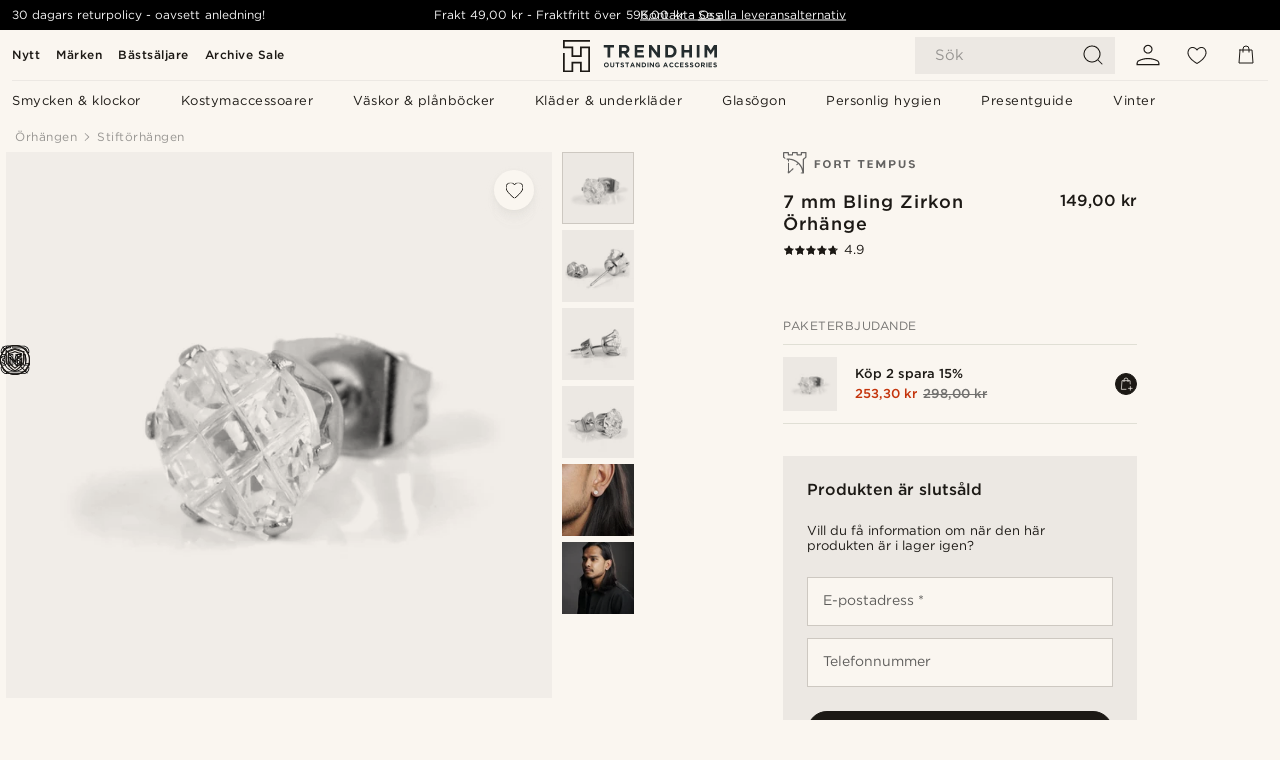

--- FILE ---
content_type: image/svg+xml
request_url: https://eu-images.contentstack.com/v3/assets/blt7dcd2cfbc90d45de/blt0a16a86f0bdf41ee/668660fa2deff16fb4529205/icon_swish.svg
body_size: 105000
content:
<svg enable-background="new 0 0 707.9 215.2" viewBox="0 0 707.9 215.2" xmlns="http://www.w3.org/2000/svg" xmlns:xlink="http://www.w3.org/1999/xlink"><clipPath id="a"><path d="m215.2 107.6c0 59.4-48.2 107.6-107.6 107.6-13.8 0-27-2.6-39.2-7.4 34 10.7 72.7.3 96.4-29.2 30.7-38.2 24.9-94-13-125l23.8-29.5c24.2 19.8 39.6 49.9 39.6 83.5zm-164.5-70.6c24.7-30.6 65.3-40.7 100.3-27.9-13.3-5.8-28-9.1-43.4-9.1-59.4 0-107.6 48.2-107.6 107.6 0 33.8 15.6 64 40.1 83.7l23.7-29.4c-37.9-31-43.8-86.7-13.1-124.9z"/></clipPath><linearGradient id="b" gradientUnits="userSpaceOnUse" x1="12.6311" x2="194.442" y1="80.4874" y2="80.4874"><stop offset="0" stop-color="#00adee"/><stop offset=".1767" stop-color="#3bc0f2"/><stop offset=".4009" stop-color="#80d6f7"/><stop offset=".6035" stop-color="#b7e8fa"/><stop offset=".7772" stop-color="#def4fd"/><stop offset=".9151" stop-color="#f6fcfe"/><stop offset="1" stop-color="#fff"/></linearGradient><clipPath id="c"><path d="m215.2 107.6c0 59.4-48.2 107.6-107.6 107.6-13.8 0-27-2.6-39.2-7.4 34 10.7 72.7.3 96.4-29.2 30.7-38.2 24.9-94-13-125l23.8-29.5c24.2 19.8 39.6 49.9 39.6 83.5z"/></clipPath><linearGradient id="d" gradientUnits="userSpaceOnUse" x1="102.4825" x2="185.8722" y1="205.5663" y2="93.8009"><stop offset="0" stop-color="#fff"/><stop offset=".08587653" stop-color="#fffff7"/><stop offset=".2181" stop-color="#fffde2"/><stop offset=".3803" stop-color="#fffbbe"/><stop offset=".566" stop-color="#fff98d"/><stop offset=".7717" stop-color="#fff54e"/><stop offset=".9913" stop-color="#fff103"/><stop offset="1" stop-color="#fff100"/></linearGradient><g clip-path="url(#a)"><image height="864" overflow="visible" transform="matrix(.24 0 0 .24 62.4548 19.2477)" width="655" xlink:href="[data-uri]
GXRFWHRTb2Z0d2FyZQBBZG9iZSBJbWFnZVJlYWR5ccllPAAAre9JREFUeNrsvXmwbetW2DXmvq+/
974HJJy/1VRSemLFS5UarTJVlmVFyl4rNpEYK3aJRiulVEhDekIiQkFoBAkiIEGQIogkJEGaEIRA
hMAlwoGECIlld88rFUjCe7fbw3ff3fueuef+mjHGN7655lr796u6nLXnms0359qP9dvj+8YYIgAA
AAAAAAAAAAAAAABwoejf/BTlKcAlsPAIAAAA9pVIvdHIq7/rR/kehrPmikcAAACwv0S+xfXPEpkE
RBIAAACCIJOASAIAAECTO9FIvfnvViZ/5iVkEhBJAAAA6EjkvTcVmQREEgAAAAwSWRVKnhWcH2SL
AQAAnEIi12+sXl79spf5boazgYgkAADA/opZfef6rzPFDYgkAADAw1bFajRSu9PbyCScC4TPAQAA
9pLIynT2vZ9vC5b/cqa54dgQkQQAANhDIpsHlTdf/zSRSTg2/KUDAACwh0TWopGWyOSvIDIJx4SI
JAAAwBSrzJHIt7j+q0QmAZEEAAC4XG9sFR13i+f9t5FJQCQBAAAegkTeydA2RCPVJpjXP4VMwrFg
zQUAAMA0iTSIo3F6+07R8r+XNZNwDIhIAgAApEukTJNIWikCIgkAAHDZipl3SEEir3+SKW5AJAEA
AM5XFUemtLXy2uGh10+QSUAkAQAAzlIiq+I3MiWtvnO9iUzCiWGxLgAAgFMih4qOJ66XvL3cc7+S
5Bs4DUQkAQAAzlEiV5vf/Akik4BIAgAAnI9ETrtQQzDXmzf7vfnjyCQgkgAAAGdglTInGmksTF57
/eb/gkwCIgkAAHAsb2xFI2sSmSGrhde9qCgyCYgkAADAUSVyXeanZY4TIpNqvMabfwWZhH0gywsA
AMAikbWp7JLhTeh2o4Hjn/tVZHPDXIhIAgAA9CSyueMxJZJWioBIAgAAHMIq16/VJpFD1xBXy8Ta
6zd/jCluQCQBAAD29UbLlHYvEhmNGm5nzbftFJ28+TIyCYgkAADA/hLZMjwxyuFIck3SeZFJQCQB
AAD2lsh1hvZo7UenBOpgTcl7Bct/FJkERBIAAOC4ErmegtbCNrHJoSZGNdcgk4BIAgAAnMw2DRLZ
Ok4rr1unSe6C8+aPIJOASAIAAOT54Ta55p3XWo4oRhJrDIKqg8dbXyOTgEgCAADMkEhZSaRH1AZl
U0fOHRDPN/8yMgmIJAAAQI5EDp8sRyjTJNISmfxhZBLGeBePAAAAkEjxJ9ckdpFRST4vnW9gJ4hI
AgAATGhr2H1dm9KujU8Tx7mOSv4QUUlAJAEAAOzeGCk6PkNIPfuNHtMAmQREEgAAwCiRU6TQqWIf
DzCOiufo+Fe88T8jk+Bn4REAAMBDksi6vDmztEuv9eab1Zuh3TqfVSiDUqqb9971D7+MGwAiCQAA
sKtEGuVuSpmfEYks7POuX41Mgg2mtgEA4KErZn/zkdc+Bo8xJfkAdOAvDgAAuHxVrEUjtxk3lqnr
AaE099C2XHNAatVw7Lv+EaKS0IeIJAAAIJEZbQ6LFw9IpBqvORoZ7dzfGz9A8g0gkgAAgET6RCpz
jWRtc5YEemRzvUlt+yOTgEgCAAASeU/KtC9uo3JpSa6Jrn1MTq5pvX7jLyKTgEgCAMCDtsqCREpH
IjXpsjOjj5MlkmQcQCQBAODheeM6Ghkp85Mwva0eCfOORWUsQ7t0nsY53/h+opKASAIAwEOTyKqt
DUicRyJ1/FxF+RPDfj2JdIotMgmIJAAAPCyJ1K1RNaRsNJmlsuwyRU6tazcDZX48cvnG9yGTgEgC
AMCDkkgZaz9omUa2dq2RgESK8T2xjdElrYXzIJOw5l08AgAAuDyrXL9Wu2CNilx2G8PIuaUgtVlT
6SgkbCAiCQAA5++N0eSaaJFwy5T2qERG9rv5ebj9YUeS3/heopKASAIAABLpFzepSGRmCZ1MifRO
9xvHjkwCIgkAAJcjkeKQSKu4lfaLrj8cEbzemKMSqWNi/cZfQCYRSQAAgEuQSLXYl1MCW/UW1XG1
aDca7zgleI2BzHJk8mFDsg0AAFyAVQZfD8qdjq59jNxTa/doEfToc0UhHzxEJAEA4Py8cbRzTVQi
V1FIjUyTZ2RyF2pFDtWLHClWfsPr30NUEpEEAAB4KBIZEalaYk1EwDIKk6/XRHqlVv3X6j2P1/88
MolIAgAAPASJtEzNqkEiZ699bBxT7QKpnftV53Ub722fx+vfjUwikgAAAA9RIi11IrPrPkbWS3q3
Z9WTVIPIIpMPDpJtAADgAdmoX5iKEmk9r/M61vd0QIgzJFtb+6ORDwoikgAAcHz/22tdpFUiBzrg
hGXTK5FRufRKZGHf17+LqCQiCQAAcEkSOVpr0XtMa41iMFu72T/bUlvSMr7GOdXxrF7/TmQSkQQA
ALg0iXQkm4TL6kyQUnOdSGtRdcv4PBJZeI1MIpIAAACXJZE1uVrt+06dSEsPamskcEA2Q728M6a5
zR9W/fXr34FMXjIk2wAAwAVYZ+d1b1p7I5Hp0UarUBbOr5H7G+kvXlsnWrtelozCWbLwCAAA4HBe
6IlGRqazZ0ik5u+XLpHOKf7IdHbt9bt/7cs4xwXC1DYAAJyvRHoErROZc5X4OaVEttY6jnSq8d63
8/Xr384UNyIJAABwJIn0dmmpvO8u8ZO5nzgkclT+rHLqSe5xgEwikgAAAOcnkYZe0btJZEf6Qpni
1mzu2c/EEpn8c8jkJUGyDQAAnKF1Ot5vyGdK28MsucyQyNEC5RnPhOSbBwURSQAAOL0XZifX7CFM
EYFtHKeRc2VKsBpcL0MS3yoJ9GeJSiKSAAAAe0tkVGp608fRc0cFL0nIqq/V8doh32mSK8gkIgkA
ALC3RI6U/Klt80rpiABWprPNZX5mTB/r24+7myUeXZPaKlb+Z5BJRBIAAOCoElmQOPMUck8CR/eT
sfvo7pu51jJLWgsgk+cNyTYAAHAG1pkgZeJsNTi75I8O9PJOEkqNSm2iwCoaedYQkQQAgP29cHbn
mhERO5VEyoT7tHat8T4fCY57ew83r1/7NqKSiCQAAIBRIrsWEi3v03hfLSJ2ColUaSe/eGVuK4et
YuOWMcyYMi/08H7tTyOT5whT2wAAsKtEqiXhZUAYS++r5fhTSGSWsDmih2klfrIkEs4aIpIAALC/
RN57M1jqx/C+WuTrFBKpMpZFHoiuqvd+RmSzMtY7gc/NM3jtTxGVRCQBAAA6rvhMHrSfpZ0klIeS
yNZxWck3oxLZK0EUlMjieVa89q3IJCIJAACwdon1ukgtmKVHyhzva0seTymRgSlp871L5foe8cuq
vamdMVS2IZPnA2skAQBgukSqGiRCjZJlFDJzBDAqs6MSGRVn531MMbKRWpRieOZo5Nmw8AgAAGAX
ibwjCNqeJh0USnXs65ZIh4gOjSMrAhgRP+uyAON0uAbv7z3/wst4ysFhahsAAE4jkWKUCqf0IJGJ
Etlqj2j5fKwSWeG1b2GK++gwtQ0AAHNEsieR0TZ8WUXHTy2Rmde1rEUcnY72ni8rwQcODRFJAADI
l8hScs3t69rPtdcO+XKtizx1JFKlnwUdWWfokfPoPc+QyMq1X/vviUoikgAA8KAk8n5yTaHMT1aU
yrIu8tQSWZoe9o7BcG/qkcuIeFrGFM0Sb4wZmTwuTG0DAMBkiZRYRrZjP/d6xD0lUoxS5r2mV94i
1/FGECMSKYPXhpNCRBIAACZLpNrEqjXlbRW/kfePkFjjGZtX3jKKinfubygi2jnmtW8mKolIAgDA
5YpkSyJlUKwqx+jtJbyRzr0l0nvurLaHnjWYg8XKU5N8Ku+99ieRSUQSAAAuTyLXyTUlA8iYYs0U
tL0lMkMoCz8XrSoyfT7yecyUyALI5LFgjSQAAAxLZDm5xihUQdEY7lxzColMnGpXcd6b6cPM/MUY
v0fzM4STQcV4AABIlkgpr4scXTe4DXCOnvtUEjmYcGTqWT2zf/iswudOwX/Pr6PrDSIJAABIpON1
KCN4L4ncYWp9aAo5Q+oOIpG3r9/zryCTp4apbQAAiImkN7lmUCKH5KS27RQSGZQmk0SK/V6mSOTw
L1VQNuFkkGwDAAD+73tvco1lW+f1rmsSM+pEJk6tmyVytA2kRyJV9qtTWbnGq99I4g0iCQAAZyeR
ap02jqzj80qkV2SyJXJ0ajtDIlWmt4HU3lhmTW93Pkdk8rSwtgAAABIk0rEuckYU0it1MxNrkoRS
M9cXDgqlJq1pHJLIzvN577/GeslTwBpJAAAYkEi1J7V4I2DZIhIoSn62Epkgal2JPJFQKuslDwVT
2wAAYBPJDIk0CtdUiTRK7rRi4yrVaemPTx9HorfWaX/nOTSynnKmRDau++o3MMWNSAIAwDElspRc
E0mosVwrNEAZiwaWJFKc5xts06jZ0cbW/RqkUK3SKcGxOo+3iD0yuT9MbQMAQFci70UjVduyEpnu
jtaJHBWZ3vbMBB7LdO2MKWvH+TQ6FZ4gi8OCikbuDgtTAQDAJ5EjU9qNbWGJtIhONLlmh/WRuncx
8QyJDKw3HRm7d83oe389iTd7wdQ2AACcXCKnvB5NrplVp/IUEmkYo05cbzpFIhu8+t8yxb0XTG0D
AEDZNbLk0LDfcLFxr1BZkmsyhUobz3e2RHrXQ866Z+d9pBWgh6kQkQQAgPt+0etcY5U07e83JAza
eW1cIzm1f3ZWNnTWdLYmSqT1uD0kcsOrX0dUcg9YQwAAAPckcvqU9sxIpDMymtY/25JMNDOpJrA+
UrMjoQlj1+Rn8d5PY73kTIhIAgDA5Uhk8+Y6Y/CU8NHOcbX395BIY71IjURCLc94RCJVxjO/N7z6
J4hMzoQ1kgAAkCuR0v+CnyaRnkQXy30MroMsJo1kl+2JfNYfO35ZOjI5IorieK+1y+w/LmAYIpIA
AFAXnZHM60IkTPWEEvkWyyooNzs7u/dsPWKWWOKnOKZgL/TqMWp4b3WeYmQ4URCJSiKSAAAwUyKL
nWucyTW9Kd6Zgmi+0cFjAkKpGjjvxDqRmlk0fCQqWZNIzzgc43r1a5HJGTC1DQCAROZ0runI1m4l
fnqdc2YkkSQI5x4SOTy+5MiotuQzKfJqaosJYchkAgBAIscl0rBtaDo5WyL15hswOk1vfF93rLtY
FcjZ4hrJFr99/JOn70vvvfc3ksWdCRFJAAAkstyf0BFtrG7LlkhJksjWv97XVok8gTS5In4y+Jwd
EnmnJabnnBJ4HiTgTIU1kgAAD1Uk92h/mC2RgeObHWuiLQ5bXXq0kshyaolUia9FTJbI0H1FxlK4
z1e/hrWSiCQAAAxx/TdWyTXLvRf+hU+tdZG9/Wd1ebF2rPGIbrRjzUhP6ohEqkGC1z/Pigx7JLIn
+aMSufr51a9GJrNgahsA4IExVC8ysSD5DHF0S2Qko7omb73j95RIcd5jxjNvXEO9z1QGn4c6PisY
gogkAMBDlUjrF3BwraQrApUgji6J7PXlHhBK73PaTSKtPbhHnr93nWbts8iQyE7Nyo9+FVHJDIhI
AgA8RIm88wXrrBdpEFB3BGoPiRTDPUWmsx377iaRgene4c/IKpGZn01LIgv7dqUW3BCRBAB4KCLZ
k8ikSKV6pXSvSOQ28mjNqvaMwSNalkLbhq4x94qMWxNsskV/PSYxJPt4nv8MiXwrKvlfE5VEJAEA
oC+Rrc41NcFKLP9j+aJPlcje/US6pZTkxLKvSlp3lu1rndG3e7BNokbkU3z3bfqjRtoSeQsyOQZT
2wAAD0Aim0XHW1/MI0XHM+TEIBTqTeYZuV7ruiPXni2RlqhkVD57U8cZ92y9p9IfF637QiGHobo7
AMBDl0iPPFbe01ER9UhGRCIj47FI5Ox7zZLIkSig4Xlq0n0NibFVIiv38b5/l443EYhIAgA8VIkM
FhhP3/+UEukUF43cS/S+RyUyUk4n8LOOfJ7eZ5clkXS7SYM1kgAAlyqSGRLZ+xKWznT2XhLZOt6S
8BEtqD0isOocd1QiR8S183536rj7S+p8PyqRhvJOH/0K1koikgAA8Pb3Yym5pvRlHC1bs/3Stuwv
zvc8kUhLDcGBBJJhSYzKc00irbUXPffmvFfz1HGGSI9KpPH3D5n0w9Q2AMAFSqQ5ucYjjj1B8kYl
PdLTkkjv2KLXjEhiQlkb9QhrZu3KxuenI+fyvpchkaPLAaAKC0sBAB6SRCYlp6hxvylCNyOxxlLg
e5GcFpEeiRztNx09piF0u0qkp/ST9Q8Mwznf9++TeGOFqW0AACSy/EU7EiU6d4ls3acatx1JIj2R
0crPmrjWc6pEeuW4wEe/nCluK0xtAwBcikiOSKRD1ExJJ9ZtMyQyeF9SeGzutXZHk8iEDG3dvl6C
z2dkSr3yB495Opup7WkQkQQAuASJtCbXlN5zZEC72h8mRCXVWpfS0gpxlkRaBXqmRLaSb5IkMixq
kX1V2vUwa9PZmvDZ3fDR/5KopAUikgAAFyCR1WhkxvTzOgq5yNwakhGJlJxra1a3nYHzaGLHn+F6
ld5jvfIaPY9nOjvjWUETFpMCAFyqRJa+nANda975J2tdYlTqgmM3rYf0CIZ3SntmkfFM8dxKmlWw
ZmSHt2Q7Udwt+73vPyDxpgVT2wAASGT7OlGJXP9cmq6MSoonAtYTuKiIbO+t9Lp0jj0l0lsrchvp
s36mFlEclcjtkEaihs7n+9EvY4q7BVPbAABnKpGmL8uR2o69NZGeaKAjWhWe0m6tGSxcS0e6woxM
cY9KZKTYdjQK6f15Qs9skUAv75Gpaqa5XRCRBAA4V5mMFB13lP5x1eaznHtEIjWwbQ+JVAn3ip4q
kY5jwhJpjVpK5TMyRKk1SyKjEfEbPvqlRCVrEJEEADg3gSxNaVukMVKuJlJyJ3isWsYdTbyZJZGe
Z5kpkRK/dlEiR6OQi/N46+9ClkAPCjsWWYcFpAAA5yqRt194yck1rq41tUxup+hpUlJQa//QesgJ
kUGdmTBjrB1pjkIm1KF0/XHREv1RoQyeaz2e9/9WEm+2MLUNAHCOEqkSK5+SVUhcEkQvIpHeMeqO
r70S2UrUsSTMBGtHTpNI62fRivxlSqQ1GcgRvf7IlzDFvYWpbQCAc5TI4jfdgOBpxQ0yajhKokQG
xrNLJLIjTdOjkMbjzaV99o5EtoqfLzKWbJTZehGNvAcRSQCAcxDJe1/EGuujXdm3mNQwsmbSEFVM
TaypbNtdIvWEEtkRdldpn9a+kZ8b0VONdtCxRmot9+1YE/mRLyYquYaIJADA0SVyuy7SKGpNKWyt
ieydyyI4IxIpOduGJHJUJpcBiZTgMSq+pBWPvGb83PoDaWQsA+0ot6+VzjduiEgCAJyLRJbaH1qj
dFGJjMicGuUhuv4xM9N8liDcBoyX2LHu19qRtN4xMyVyVNo8PcUHprbV8XvxkS8iKnkL2UcAAOcq
kaOCpQnT2bVtlZ7c09dEljK0957aloQp9ZHjMwuMj0hj4/PSCa0dR86nwXO//7eRxc3UNgDAuUqk
cX2cWyJDA3bIw2yJzIpIRiVyr+nsVnLRHpKYlAmdKpGZ44l+dg8MprYBAI4okp6uNRVRDCXeRGWu
I1Z7JdYcRiJ7nVQSxbH6nLOTZrwSmRGJVPEl2Fh+JxMl8iN/jCluIpIAAEeTyFJyTUYkpJbNbOi5
Hd2m0aQg5zZ1iO2M17qDKHblNyJ9Iz87krs0494i+0YKn0cSex4wRCQBAI4qkdZ1kc5oX1d6jF/E
rm0ZUpyRlDNbImulbyZLpDraIjYlyfOzVN6rRfysn+3IM1TxZ4tHxrX6+SNf8LCjkkQkAQDOWSKl
IZGFfVIKjhuPSY9GVt5Tw31Pk0jtSJVV4JzieE+K9kyoccq1ZkQdo8+wJ7YTP5eHAlnbAADnLJFO
2RuWLu+UdlJ2eUgiT5VU06svmSSzKTUYPT9be3hny5rnHI2fdfK43v+fPMwMbiKSAABHlkgxRj+i
ZX48X6SzJdKxv44K9gyJXNeN7MnY4Jg0W8YsP3fGOEUik6KSav1dt/weWt57QLBGEgDg0JZp+ALT
5HNZWs1ZJdJzDq+4HkEiLesIresMjyyRGdnWGr9n0/lrEtkqYu5ts9h47yOf/zDXShKRBAA4pSeO
TmkbIl/d4twjayK3gjWakRtdExkVFG/vZc8z8tz3iER6E6Jmrj30dpqZWIxcs/+QEPHVbn0gsEYS
AACJjJUA2kqkVU4bnW9MyUIZUjxDIq1yF5QrHZHYkZ9Hi4vvLJRFgRxdm+p4Pu//9Ie1VpKpbQCA
Q9tm50v9dpunzE/GVLhRZJv71gpKV6bHTRLpmca0SmRrytM6hd97Do3XdwqNX5pEWp6n5TPrtaYc
+Z1wPp+PfN7DmuJmahsA4FSOaG2BGFhHGC7zYxXK7X1kRDij2dleUfJK5MA53BLee94zC5JHp4yj
143eYyTRZ50IlSnkkfu7MJjaBgA4Idc/+yl6z/6808Q1iYyugXREv6rrIjPqU1oKfnvk9VQSOTDl
q5lT6INCqQkS6pFDc1mfLGlP7vDz/t/+MKa4mdoGADjl/xP+u390cUmRdR8xRk72ksjaODrHmCVy
RBqiEll735shXNhW7Zs9MoW+h0RGenRbM6VLz8krkVHZ9TwvfVjBSSKSAAAH4PpnbtZVWaOSrehd
5Pie4IxIZGax8ci2qER6pTRjWlsS+lJHJMiTuCITxxQd18j1s/Yt/G/wA59x+VFJIpIAAEf4f8Z/
z8e+cLYJJw4ZVI9E1jCuxTRLZGS/DIkMJMe8EwGM1jo8gkRGe2WPSqRKTv1Hj0Rafnc9v+cjn10p
QvqAQpKIJADAkTFIoVr27+1jLCTukkjpnL91y1FhzJjKjkhcT9wa76kaM7Nbz2P2VHZ0Wjsjy78n
apGIYtYfALoZ4ma/X/ycy8/gRiQBAI7y/5B/2cuLVbbCX5LWFomlt6MSKbZxqaVkkXXcI+shI5HN
YBSy2CUnWq/SIj3auM5tZNsowCmRUcezM0UiE67jXduqxv0uFdZIAgAcjOufNq6XFGNf64Ss6iGJ
NGwzJXMkFyBPy8zOKpodlGGTVBnGG45CyuB4Osfr6LWS10Caf29XP3/gd17uWkkikgAAR/t/zL/8
Zr1k68u/JlPBkkGtaFi6RLa+jDVwHwH5SpFIb3FxT8QvSyJnRSGj09itn1v1IbPK+3iWQiRJ5KVD
RBIA4KBc/7WXtFsvciQhxXBcikQ2JMckdJZtDrEYksgBwXNlQFsFaa8oZERiI/e0iD0zOzqmkfOu
f4ec17zUqCQRSQCAo/4/6F/x8uKSyF5WrrMrh0aiK46km2Y7O2+yTUQis1ofZkukdU3hKSTSGrn0
3FPhd1sjzyj6LJ0RTZXO76E1W/5CICIJAHBwrn/qbmSy2y5QJKX+oiZ12ukKXe+c3mt6rpf1enbX
Fet7e9WGzFwbWSrrM/MZifhbPPbqtBrv9QO/6/KikvTaBgA4Or3MVZkkkd51iaP1K63rKo8skSNR
SHE+L8vzmS2RCYksOih3IUn0bNeG5EZl+oIgIgkAcAZc/+TbUcluNDIhiqe1qblF4p13amKX0ZO7
se3sJdLZ37n5zEfHtP4dSFiDqNFjZ4ltdJzeqOTvvqyoJGskAQDO4f9Z/30vL9qLbMyQSCkIZUAi
tVQnMrIOsrX28lQSuSmY7cqA9maFtz6T0jPQQuazZw2mp4WmVd5GJLL1+zCSmKM7SOSFrpUkIgkA
cEa8+RP2GpNDEuk9j6XW5YDgerPCd8vMtkYhZ63lmx2FtD4b43tpUciozBmfb/p6zc3PH/jMy4lK
EpEEADgjnvuVjRqTMyRSAhJZOyZTImtD3DMze0+JbNU9jEikNQoZ7WRTGI+5sLi39WSWREaTfrxZ
2xcWlSQiCQBwhrz54+0akykSOVqb0pudbX1vcV5rxuvZ6yEHzqEZ92n53AzHaJbk9cYxcn4tnG6w
tJLl5w/8nsuIShKRBAA4Q577++s1Jk2Rj22JH3FIhHGdpPaO8UpkZbueSCLT1kOOCGaWRHo+/969
jkpkbTyt34dgHU7dPrOIoErs+VwKiCQAwLkykr0txveDtSM1Mi5P5DKzbI1lfL2C2Xv3eq4JkXcq
33OM436GJNKToBIsWq6WdZCOIuqRz/sXP+uli9BJRBIA4Ex57ldVpsYitSI94mmRyN4xowk2UriH
WULp3TdTIrUvgRq5l1Ghro2lFeEbWUvY643teO4azY63/PEV7cZzxrBGEgDgzHnzxwrrJbMkMvBe
eq3LyjZt1beMXrPzWq0SMSsKuRrH+rZP0bWnKLPee7fc/5L3bDVSNHxyl50P/L7zXitJRBIA4Mx5
7h/YfBHpjhKpDom01oS0SuT2fiPZ2cZ99ZQSWXrG4pjKHhXKU0pk65lHJdLSC9szpe9dD0nWNgAA
HJE3f7RSY3JEIh37qPU8GRLp/eIfjE7uJpGWKVnPtPuoRFpKDGULpEVqs7LHI1FJ6++CY+wf+P3n
G5UkIgkAcCE89ymrL6MdJVKtElnrjDMikdEakA4h09LYS9fuveeNiPUksrduMBKl7SXaSCdRJUMa
Ax1oWvIdlkhLtrr3PktCfuYRSiKSAAAXxpt/eZUNqhURifTKbk0xZyTPRCTSIibBa4ZKCkVlRdri
lnLeBNnWWZFHb5TVcG6NRhEj10tYt/n8HzjPqOS7+H+5AAAXSu+LNCKRYpDI3pd3QCzVmvGaNMVt
KqQ+WyJLGdleCUp4nS6PmSJukcho+aCIAFultCa7ZwgRSQCAC+TNH35J7whRsDNN6xgVGZ8qH5HI
7HWSpfvaPr89BFIc/cnXr5czk8gRwbQIpEcAo1IZHG/tfzvP/8Hzi0qyRhIA4AJ57h98edldIq39
oI8ikZbM7D2mOHsS6c3GHlkPuX4WozUgW2sELd1peuf2SKTn2i0JjC5v0Gf/u9FekfUzg4gkAMAF
88YPGXpyO0sBafL5ugku1i/twTWTrr7gUYm09nsevbZXqmufsVeOe2PJ3lcGo6bR1o2B+1HjWJ7/
Q+cVlSQiCQBwwbzrHwp8Kc2WyM4X6cevcS22Nom961pqRFokciQL29DSsZsF7e3hnSGRo/fV+mNg
cN/byJ6OJPdEO9xY11FaJfLMI5Qk2wAAXDrnFIm0Tt0av8B7r02Z2VnROUth9ei1ozLZ+4yj9+35
vIz3pSJjfbdH7yPwO9YVSMt1Dg5T2wAAD4A3/lJgilsbshMp95MtkSPC2cuIzpCQyFT2oAhGpVqj
CSQ7CGRTImdnhAfLEqnnfgvneP6zzmd6m6ltAIAHwLt+9c0X00yJ1MZ/tS/QPSSyMBVsXoNpXXeZ
NZUdTUKxJLdU1qJqL2HHc4+jEqmbsUmjCL1XmgcKwjevuf69smT9exN/Dg4RSQCAB8QbP+CLTJrW
Dlr3KYlqS5aicudpdxiRUqsgRaayI9eNThUfOAppjkBml+gZKE6uiZ/NWzz/h88jKklEEgDgAfGu
f9T+5aQ9WbAIRaPl3t4S2U2q6bUHtE5ll6KxGpTIrLaMUaHdIwq5HbInQhiVSG+iUO2Zbv/g8pYE
8t7bASEiCQDwAHnj+1eRyYLAaLDvtkk6dUeJtE4ja+B6xvPoYJcd17GdnzVyXesfDRL/eSgCmV3r
07mPRn9HDMc9/9nHj0qStQ0A8NDJlMjOvnem/7L6cVskcobMWYXZe92oBHl6Tyd0ZxkRWreIWc+3
7CeR2vvfU/R3r3bNg0JEEgDggfLG95XXS6pXEB1ieScSuUhq6aAUiRzJlM6OQg4KpSnKF5WsWWsh
TxWVdD4rTfqMLPf3/B85dlSSNZIAAA+Ud/1jmy+ovSRyfVytqLh1DFaJrF3LK1szJVIa9+VcMzkk
ka01ip5s7krh9mY2tvU5SP93wPV5GrOndaZEnulaSUQSAOAhy+Sv+ZhMat2nzAkonkjkyBo8Q3kf
tUpFL8GmlWxREKs7nVai/a4T5KQr7FYxb33uFgkq7NsVfJFYIozld0Pi59XesgwNPBePyB8YprYB
AEBe/wuGskAZEinBc/bes0hkdqJLVhQyaVpbLfstkhPB84iZBEvjjOzjXStZ2abWZCTP5y2OP6hu
+2//Z8ed3ibZBgAA+liTTHoSmS2TMyTSIgfZEpkpkDtI67BEeuXQK5WOLjJmgayNfZHxJBqSbQAA
4Nx5/XucUck9JLJ3Han0h/acc5FQkk+aQAbL/biSiSwStZdAzkiuiQqaNcs+8kdH8h8Tz3/OMaOS
rJEEAICP8+5/3PBFZYmUtOoCJkrkvTWJo+dstXXcUyKNrQ0t+xXfGzk2SyItxb4j+4jY15tqY8ye
CGHwMwy1oTwgRCQBAOAOr3/3S9qTuHA0MlJgvCRS2SV9HOfY/do9QZsxNR0tKp5x7sx9Wr9nvc+z
d93MQujG5/vCf368qCQRSQAAuMO7/4lnmdy7SaR2jlEpF0wfFbletGg0K9siiCr2KGREynr3PMpI
V5e9o5I1ifRmio8sG+j9/m3/96THDkySbAMAAH3xMMrkUCTScF0d6LXtkrvadQfOEV0XmVq3sCeC
e6wp3KvoeGO7Jic8eT/T4Wd7IJjaBgCAIq9/ZyH5JksiPZKpDYmcWXanlBW9w/W6EpktPqeUyFnT
3D15TLh/t8BaM8k7z/aFzz3W9DZT2wAAUOTd/+T9zjdpkUhrostIm8RsiZRJ12t0fzF3tfHsO9id
xlycO5IAZBFECzq4f8YaT8u9F2S32Z/9gJFJIpIAANDk9f+xnXwTns62ytxsibR0iJkxZZ5ZvHt0
+tV4Ho3KlbOOY+bUts6KPI5GJTU+xhc+7zhRSSKSAADQ5N2/tp58M5RY09ovEtmMJMIUpmvv9YHO
SqppyJDuGYW0RMdakTJvuaCWOGdt08qYPa0YraWOPNHUzu/tnTGKnGVJIEQSAABsaOHHiEQaREtr
2aqz1ypGZdErr7Xe4NlRyJZ4GLLYi6ITGa+nrmVkmxjHHH22rWfoySpf/QE2Ein925/+0mF0EpEE
AIAu7/6nbqbSVmv4whLpXQfpPY9V9jb3o6PRTed1tdWH3LFmsVtOaL392ig/YoiUecbrkTqP/FkT
anrPxXOf1hJEnj9szjgqiUgCAIBNJj/1bZkclkhp76fiOJ9HIivbdIakdupgmkv6jE4he6eWpVEv
0yKGGTUjA3Ujq9PYnoisd1lA7Rlq+zlpVub8QSDZBgAAXLz2ZzqdbwbK/+hIlrZzClZ7+7b6cA+M
cVoyTTDhRUf7Rlufwei2XiJNdm9sz30ZCsFr67OynnMzhhe+4PRJNxQkBwAAPyMSaW15OFp8vHGs
9saWVXao1vUnUyCj+9UkckY9xSx5qo3bkyXuvceRz6wn6yPP5SAQkQQAADevfVuhWLl3ansviVSD
RI5E9TzlXQ4QhdSo/GV21okWFY8+lyypNN6zriRLo9JvfJanjkqyRhIAANy8559pfHlZonsWiZSO
7Hl6bWulrI+naHSWRGYk07TG29jPFMnzjKEnc0nZ2Xc+O5XxMkPW++qtga2M9Z0kruA5zL+fB4hU
IpIAABCTyX+2Xl/SImE6WrDc8oW/kkhLuZvqeyrubG7Vjfy0pKv3nkegK1Ffzegss3PNyGpNTwk+
CzXcuxp/V9afdWmsvT+OrM/9oB1tbmFqGwAAhnjtW33JN5rUe9siAOo5z+iaQ6skZ63PM+ynmVnB
OybbhNeSeq63SMpSA43cZ6SzUGNML3zh6aa3SbYBAIBxjiCRMiCR4rhuZ/zqOc/omkyrzEYlckYP
aqtARiKkEvjMAp+Deu9xkfSM7aPA1DYAAAzxnn9+Ew3pSaRl+s/afaZyPfWepzUF3ZpOtdaHtEhQ
bxrWsVZRxXBuy7W9EhesBdmdwrbKloh/Gt05Xa+W3wuR9lS/9bOobbM8h51gahsAAFJ47Vvqmdwa
ycKORCfVmCU70saxJG4ZbQSD165Os2ZEID1jDFyjKfwjz8srn4Zza+ZznPDsX/ii00xvE5EEAIAU
3vMvrtooWr67I1PInfOo5cvb28axFbkUQ2tFrxRFo5CRjO7SPXmSUsQo0JttKo0OSRkSaX3+lmhp
KWnK8hxb2yR4ntq9nRDWSAIAwBwyyuc4IofqOXZ0fGJY7xkRyuy1kKPrJEcjlNuxtj6P0TGORPmW
zu/UyDMJPivTH1HWfSbC1DYAAKTy2jc/m+LWYKcbzzHvRIuWfSRSoyJslSDjMeqRqtnT3KcUyBEp
a2wLtbLMeJbWY0rFyb94/+ltprYBACCV9/zLb3+ZqXXaeEAiu4XDrdta+9TqQnpL3lgLi7fEQRv1
Cr3JI62f1Xneyr2ap7A9Y6x9VuJ8Bo01ttq7zqgwRqTZW+h9J4hIAgDAFF79JmMbxcj71p7ZUSnd
vKfRMjzWWoIZUUjrdaM/W68thazxjOtPKj10r52h91rR5+29z8bx67de/JJ9o5KskQQAgH0Y7Z9d
K++zfn/JlUiNiF/0PntiNnLNLFns3M/JBdJxj8Xd9hDI0u+p57lXxt89ZhJMbQMAwBTe++vKWdxS
k8CIRLbkptfWsCaQ6/Wdlmlvy5R9sLNOcxq7de7oz5bpa5XiVPA9uVeZJ5HBKe3b5Qnmsfbe8z6/
SFb9VtZr1QmY2gYAgEvk1W/cTHF7CltLRyAzMsJr5Xy857Ncy7i/e4p1ZqZ2b0q117llZma4MUqo
1mt62yZG9wk+GzV+Ni/+F/tNbxORBACAqbz3X21EJo2RNZdEqvS7rlSmZcMSabyGazrdWkcwo3al
5+fbpJ9okkvvZ2vE1xAl1No4pfFsLZ+VSLe+aPcenWWi1Bst3gnWSAIAwH4EyvK4JdKzv1SkKPL6
2ni/DWFzr9NTmVNapiX0tbqLWb8XrZ+N41YJ3K9MfJatZ2U4n2rgvDvB1DYAAOzCq1//knplz1Vk
3JrkUooCRqbGjXJoea3RcycJolvOsqbSs4q1S2Had0T6ImP13lMn4UYN99za9uKX7TO9zdQ2AADs
wnt//ce+2LIlsiWLurNEemtMjkqkFK7f2madTi0lqEjnubaeSevn6L4bgdRIrUYRW4KN57kl3b96
2yrWtiGSAABwUTL5b9zI5PoL71rurb2rFrHuraFrfUFvjlOpFE0fjURKY6zb6xv2a55vpCB3RCCt
zzkqVA5BNwnk6DPyPjePxIrjnrKuh0gCAMDFEM3MbsmHMeJZrA9pLbFjKSfUGEdXIC1jsSbWBEr+
NAXSIrJWCQqWNbqXFOWRqQmtFF3bGp+fBloitrb9rd/y0i46iUgCAMCuvPfTVlPcvans3tpIa9Ry
e/hI2aDeGBvjdvdv9kY+Wz93plKrAint5+mSQuvPUpZHzY4Szm57WCsxtX6rF1m1fJ6tzwaRBACA
i5PJ33B3vaSpyHhN/HpCuC1ZY+n57IlCGq5fna73lrqxlMBxSpB5KjXa29ty7srPRXmcJZCZRccb
HYq0VkKp9/w8JX92lEpEEgAATopm9cduTWXXSvwEkmMs9Q/XAjSUTBO5vlEumjUWPes2e4LlSV6p
Sf/eYpixTEDkbuefntxF2jN2xvC3fvP86W1EEgAATsJ7/82XF7VMC1tbGxb2rSbUtL6cpSGsHQHd
Tg8PJ9O0ZNkhMyGB9IiidI53ypKpBeDMyGKkPaI4nkPrGhbhjNYTnQB1JAEA4KR89Gsa9SUHIpIq
MlRb0vW+dIpGi+SsixyoH6k6cTw9gTGeQz2i77z/7jiSr6ERsZtU/PzFPz6vpiQRSQAAOCnv+7cq
9SWDQteUSBV/RDLSKnF9rdF1kbVztWRjJALpjZ5KYL/Ne/emfj1RRW+5H2/CkPMaxdP3rqmdPxoy
p+CToUUiAAAch8h6yZZE9s7dk5SWrK1ErSmZYng/IwrZyk6Pniur80xWS8iRbZFIseM66rmuOq8R
PR9T2wAA8FD46Fe9pKEpZhVffcjbfxeJ9+wuSeuouFiEyjKFfUIxvNf276gCOSp7JYF0fk7dZ2eV
XOP2F79izvQ2U9sAAHAI3vebVl903lqSXom0/Ns4Xj0SaZ3ils57HTkpZgZ7yvRkHdfYrznG0nEj
2zKzr7f3USosb63z2Xt2lmdi3d4bWwJMbQMAwLEIrJFUrxiOJtQYxK4oKMaInVglVU4cgWw9CxHf
tO/enWl619+MfyntlhlB7L03ct6JEJEEAIDD8L5/+yYq6YhIdjN9I4LhkUhLLUpL+SJnuZ/0CGRv
7JafN9uL7SB797tHBLLRw7s4/u1ukaQWy1gk/qyr2yZHJFkjCQAAh+Oj/1VlveRapK47IqR572sk
qjn6s5bl0Xyc972erBh+VgncX0vCZvbGjt5D9B6t58wosVQ57sWvzF8nydQ2AAAcD0sUMkMSe8k3
PYm0rpHcvreIePt7dyVyjzqRFUHTEYnLyq4eEEr1yl62QM4WaZ0XlGRqGwAADsf7/r1N5KQ3ld2b
ArfK3zp5RzelfVTq09RSGIdV+jqvu9PDwdqN3Wsb+2AXE06i1+/Vihzt6tLqRGQ9n7cTjfXeLMKo
vvvW2j0mwtQ2AAAclo9++apXcKlG5Eif7Ibwuaeys5NIdDAC6R2DSiyylTGtPHP6uvfZto4TOWZU
0rCfNvb54FflTm8TkQQAgMPyvt/8LPlGS0Jo6U1tjSZKJQrZE9GRXtOF41UTIpCepB5jose2j7i5
e8xIqZ/kHtvqEehoVHKkXE/teTr2U2/kcxDWSAIAwLHx1myUiug1/lVvGZ7MzjW1+xw9b2RdZEYE
ckYS0uA2zYwURrK1R7dHCtHvVA6IiCQAABya9/2WTS/u9RfloERW10GK2IqhX0usuPjmeqqGepCj
UcfOGJpr66wRSGu0Uwxj92xr3cOMSKEE7i1LImuRVkukd4JcskYSAADOgo986c16SetaxZ5E1o6z
ns9yfOPnZpmZzExs47k1o7VgLUO9dU/J29QyLs82EXvUMVpsvPT5dFomauTzuOGDX523TpKpbQAA
OE8GIpLqneaNSmSvVmFGWZ6EKWzNrH9peWZ7CWTv+iPbFxnrRBP87ML3OWmqm6ltAAA4C97/H66m
uD29rTelg1Q7Iuqd3raI7fr6syRSxVXw+97Ub+0co1PRlmfVOndjm67uo/s7YJ3utW5P6Nltemab
ew1Nt09cL4lIAgDA+cjkb93IZG+d3mp7s/6kpYVhTYysNRdb0tDr0tMTBkf7wbc6Amk0W7pHpJi4
9Vq99pAWqcrcHpVWNYiydATS2pZzB6lEJAEA4PzorWm0rIe0dKnx9ITuCaQ4JUKdYzC81oxyO54S
RJYe2mK/vkkgRcbK7Fi3jxYir/xOr6Os5nWQznv/hd/4UppOIpIAAHBWvP8/elZb0iSRGpBIy7S3
VyBbotqqEdl7bdxPswTSs09GjUSPQIqMReZGopIjAqmNKXrvvfbuXSQ1KolIAgDA+cnkf3wzxW1N
quntq47tDRnqCmRv2rV23YGI5DuCci3+SGJkH+385xCuO+0hrcfNWhNpuY76x1r9VVDn87fKMFPb
AAAAlS9ckfuZ0YZ9q7LZ+1KXlaxFBNIqJYE1kfdqKFrkZmQfT1efhly98yiiU+hiuA+LjEak0iLb
unlbjb+HmVP6H+MXfkPO9DYiCQAAZ8n7f1u9Fp57TWTr9XXlS106Wc+eouEtMXLK5Z3M9J5UZEYg
xXBNg1yFxmgVYct4s/6wkcpn0/oDxdpXXSQ2rT0hKolIAgDAecvkJirkWhPZ+mKu/Hub9ayR0jvW
kkPW42QjYrWM8BlrIqPTyzW5CmRvm8dt2R6NZhoy0u+VffIubehJ9QnlmYLkAABwMVSjPT2ZjPTW
FhmrBTna37uUkW48xnwPYnwWxvc/Xsd7tH+3DHw+Ejymt2+v8HzvvJHC59Ee4MlCSYtEAAA4ez7y
+S9pqMSPVr6wa5nPnpaKVtH0ClGry0l0ajQia8b9izK1JI3JI1CZwqkF2bt57Zbk0XsYFMgPft1Y
u0SmtgEA4Ox5/3+6meKWpH97iSvWTifWbi9SH0M1GaWyX3NK21Oix7OGcl3KRjZT1p7i2SNrOaVx
L7X3WvdeOc+61qP2is5bt/XWSVoy5UfuPQBT2wAAcHlE5XFzvM7sd917/y0RXDbjsZ470nd5MPqo
lmvcbl8kFn20jk0kJzJZ2a9Y2H0JPLvoONT4+y/O4wIwtQ0AABfDL37uTUkTS3/siER6BCwSoSz8
rKPXmSmQPdkeEZ/sNYA6uK/1XrPvySqpA+L8wa+PT28TkQQAgMvHEZFUi4guSWJXeF89kuNsvxcW
yMrxmihprvPMiEqOyGMrKaZ3D9HPOVOoB2CNJAAAXAwf+O03ayU98rgSIu2VdbHWoGy9V1qDpx0x
U+f5WmJpHXPl+Ht9oLPqN0bHPrL2UTv3aJF2TzH0aAF1byTU8fx1UCwRSQAAuCyZ/IyATEqjnaJF
PiI1JeWuyKoYr+PtdhMRSKnLVUj8kpN5Qkk1nbFq6R6t8ur53FqfV/QzCybVaEJ0EpEEAIDLxCiR
Gp0OjnzR376+bkT2RnorZ0UgtSOQFmnydlWxjM1ynOMPgDvy6OkwZB1jZk9w6+dtFMj1Z/rz/3q8
XSIiCQAAF8cHfseqHFBPImviUBPSnkAY2iRqRESN5x4SyJJgeQXIIkWeiKSIv6yNGO9tpLtPtOuP
OMWvF4k1jE3FGHFFJAEAAG5k8nfdZKJaJLImkxaRs04198TUIqK964wKZCs65xG6jIhk73m3REvv
i3uxhWTvvB4hNorscP1H4znu3bMnIcoBWdsAAHC5eCRSnLIn4i4HpGK8roi/FuRAFrbOqH3oGbs4
7sV4Xzo6ruh9LjLeZjK4XUfOF4Q6kgAAcNH84mc/qy1paqMYkcmlLQpq7fNtud4SOE9pTN5jJslP
WJZnyGNEfEfrSQ48K03+PD70jf56kkQkAQDg8vFIZGRKuvKeRsTUMg5v3UfdQSCz6xl67yljXEkF
vrtRyYFnpZ7nOGk6ew1rJAEA4KL5wGe+vJgkUo2va+9v1xqK8fieKA5I4z0J8daNjPSLrjyT6vZW
uaVavU01rAH0Xt+aSe1dJzlSO3LbX703FhFfIlLr+ogkAADA2zz/e9qJN6YopGE6+U5WrMpY9nfr
Z0/9xbVwSdK1PFJp3dcgsHcOiYiidARWnPfTizo6Sy0V5d/yCx4RS2smeAemtgEA4GEwMq3deV8t
U8MZUcaZU9je+8/c7l0PGF3XOKPd4mgiVO9eI8/M+/kNQLINAAA8GP7OH3yWeFP9t5fMUhNIr0xm
CuRWQhKnw6cKpFSe/83r7nrALIGccX9L4HM7lTyu9vnQN/kSbohIAgDAw0KD/9Yk0hNpzBLIjfDq
DGGcmZFd6fm8iLMU0ahQzhTkzu+FZsngjPccsEYSAAAeDM//fsNayU5yzL11kNI4Zv2lfS2+9oKG
zjPvXCaSRBPpWuPtMGMsvq3b+p4ivnWZFmGMdssZ3a5371O1EX3U4LPNeA+RBAAAMMjkH+jIZEUM
VSpT2b1yQJH+yw25WGcpa5ZAZohV75iCPKoWsq6tvcY926RxzzPkUZzy2Buz5T0RX7a5Z58GTG0D
AMDDxTuNbdjXnf0rRvES+77hn0dqJ4rjHlpjsXSGGdk2eb3n+ndl8QifBJ695xl43ndAsg0AADxI
/s7vrSTerF6rVxy9rROjAmmRm+g6zBG5agl4RF4zBdIjcM5noonnmvaeI+nmQ99sT7ghIgkAAFD4
MlWPOFrlMDMCOZrIE5EOa+eV0V7TzoznYaEcuHe1Slrgd3Dadu8+DVgjCQAAD5LnP+vlpZRkotqo
WejtfNPrmlJZA1mNQo60WbQIlDV5ZPvMZLPesXVObyLMSDH0GV1rpHG/vWcpMrb2tLfdut4xMekG
kQQAgIcrk3/4buKNWouVi/F9D9ro2uKVWevPVnkptYH0yKPhfC7pE+N5JEf0NCKPI0k93mM84mhJ
ukEkAQAA3B5nFwIR/3R3I7pojkK2Msy9GdqB8jD3+ltLR2asEVlLRNLbbnCwnE63l7dn/GJ4VtYx
tv6YiYhhYZ+f/5deMuskIgkAAA+a5z/75UV7IhJ97RXI3nlr5/aW/GkJR2WqX0fL8HikMyqLrc+h
I1pqlUfr+MXw2UTFcqR/tjU6aYRkGwAAAOlIz/b1SMKNGBN5eu9Zx+Q513aXkf7S3jGVtltLAQWz
sdUjT7rDNuf4zcI3MemGiCQAADx4Xvijq8Sb9Rerd0q7cg7dFuBunb937WvpT7+XxtSbti5FH8V2
f65retf+Wa7Vk611UtD6sMi6QWsilXTOabmW576lMUZx3J8TIpIAAADSkBfra0sx88j5RfwRKsfx
2tpndsmdrNqLlWup99yeZyfO82TcZ/SYkfvvQEFyAACAG/7273hJ3ck0DQFUb4Fyr7BGpKMnj5kC
mTDWd0zFcC3NkqdZBb9HzjO7VmTh+X3C/9AvTM7UNgAAwA0vfE5linsrjZ1p2OIUdi1JxjrVXZKD
3lhLU+ul87fOd4rpbGfSjdbaL3qmrb3Z2Zp4DU+2dlb/7NLvRQCmtgEAAGpfxrXXnp7c4tw2mMhT
KmPjGs+MsY9cs5Fw40qWsTy70feyemJP7J+tyYk3RCQBAABWvPC5N1HJrZQ1IoAqnUxsT3Ht1uvO
8etIaDeHwlqGxluGZ7RcTa+geCmy6kkoidSF9N5D74+SSFSyd38GgdSRCGYFIpIAAADWL/+CQKYm
zAT7dFcP26tf9aRo5ztVgJZO0pJnrDLpPJL4PCLbt7uMlgYyHk9EEgAAYMMLn7dqnWiRyFpE7lqe
lespCWGk/M+tZNUKmkcKd0tnHNYEo2gB7fWmwpo99RT1nhF5zCq3I477sI5XjC0cR66PSAIAADhp
ZG9rRe7MCSLXHRFrCJuW1gb2El8skqSOfXrXsR6zESC1tFjcSx6t0uoRzJEp/tppIzUsjQL5c/9c
v1UiIgkAAFDghc9frZW8+aKtroXsRA+7omiMTqpF9nqCaj3eK6me80ij8LlIvEi4OM6VnSnt2c8y
ttojtz5/j7xq/B5YIwkAAND5sq+uhYxsE/Gvl6zVfvS2CsxaMznaknD2esG92g961yEu/evryHWi
Yx04PxFJAACACi98wctLqkRaImCtGomWNZW1fUemrlvj7EzTdqdgPdPWnucYuYZVuqKRyc6Y1Xud
kfuz1qLsQEQSAACg9yXdk0WPOBojQ5rRSvGttZjWzjCWc54i8piZHZ51jsh+66jk9rN2/m6E95kQ
lSQiCQAA0ODFL9zUlSyJY2utZE0qK2vYil1xpHN+T13HSPRRpBnVMid/RNdVjnTKsWyvfSYt6XJ0
l9HVM9r+bJJIMY7F+r7KUO1IRBIAACDyZW0RR+3IRiFj+Z5ASkcMPfIXldvWObYilFHIu9VG0iKc
GUXQE8RRa6JY8sWIBI4cZxXW1fE/90+3M7cRSQAAgA4vfvGqrqRXJmsCZsnGVoOY9gRSZKzcTyGq
NkUeS7Kjjnsc2R4RRymLY/dcFoH2RkpH1jwORidZIwkAAGDBslaysa3YbcSTQZzRx9u5v2Z0iNHJ
+3n3jTyr2vOQ2Hne6SE+cp7o+xr4nW9ARBIAAMDAi19iWCtZ2Fasl2hZ+9iKXklhn9q2YMa2jhT5
9kQeLQlJKv7o7Mg5todpokSKPCsDFC1flD0VLr5nsoaIJAAAgBWrQK4k0lxL0pqZbd0W6I09lD08
ElEcPT7Sx7y2e3LEzryvJr6nyWNvQEQSAADAyItfehOV7ET9VBvrCK0ZtJbo2cj5b9/WSq1K6Vxb
JCfy6F37GL1WbTd19Kj2ROyin6nlOt5kGk0YOyIJAACQhCUKGU2I6WVa92SxJ2RS6W0d7Vk9oxSP
pb2f81pbcZQ9xNHyOyPOZ+79TLwFzQv7/9yn1jO3EUkAAAAHL37ZKoN7G4W0rnGs/XzdEA9v9LEg
jVV5HBEV6xgt2z3r/zyddU4ljpE1rqNi6R23df8KrJEEAADw0svIbmV49372dM6pnE8jciGOMe6x
3bMuUBs/ZnRzyc6QzuwRPnLOkX1vICIJAADg5MUvf3ut5L2MbJV+mSDPekYxnKsQfayeX9rHT5+2
rl3rWvy1EC09vUe7uYzWbbRKcGZUctJayBpEJAEAAAJ0o5A9EfFKRyUiaa5PuVe2dWQMneO18N4i
ncijRj/U4LiznsNAJDY0vsF9iUgCAAAE+OAfL6+VrAqkZ71kJ8pZ6o7jFhfP+rrMvtm17ZYWg5vk
mVC7w9pn4o3qqeMztAhhJCoZuTfDvp7gLRFJAACAKL0C5RHJa8iHekWxNd5l4PikfTVzTWB21HB0
PNHnk32uzr46eN8L/18AAAAgzi/8OzelUaxdbzw/r+Zvh6awrYW5Z8hjT4yjMrdUnscSHHuWOEYL
fZ9iiYBz/J/4HS/f80YikgAAAKNo51/x//xxJyoVCh/tdLOW1Fny2NjX1D0nKr0j4hXdJyvze/S+
a4KeNaYKrJEEAAAY4INfuep2U5NJYw3G7dpHLR0r94+rbmsdr87zBfdVNXTP2R4bqc3oWccphmNF
bN1nJHgvnrE03rtXJ1Qc17KOp7E/EUkAAIAseqV/Cvt2M48XaUcjjdcpvrfIlPWROjK9PrLPKaas
oxHJRVyRR/VeLzLGAEQkAQAABvngV216cG9lcttGcRV9dHW7KQmCp+tNT+7UuW3TPabZOcciNZYI
nkqsI4+lp7W3/qVnnFZZ32ave1o6isSioSLhmpJEJAEAADIwdLZx1T1U5+ueLI6u0dPKptE1m95x
jB4zK4kmI1nIe9vZiT2BfYlIAgAAJPDBrymsldxGH1fbQxJiXSPoidaJ8TxSiDx6o5cj0cPe+aJd
aCK1JD31IkvrRuX+z+tnG34+4hvH8L5CRBIAACCXUrmVjKidJh9vPM/wPXi2RfbxHpPRd9x4nDb2
02XwehnPLGHtJCIJAACQLZHqqPvY2m9PeZQBebTsO7MEzwyxdB6nWefPvr9Z+93A1DYAAEASH/za
t6e3i324PS0TLYkzlnaLhfOqdmaHrUk3IrYEneypbKsMWaeca9eq7K+VZ+garzrHGzl/9Lk5ISIJ
AACQyB2JHEmGGflZG14wIekmbTr7KBFJNV5Kk5+jTHpmmcdtoEUiAABAMj//aS+puRNNpkDeboq0
RGzVNYxOce8hjlqwmcB1NVtiZ9Z7PMXa0Rs+8c/fbZNIRBIAACCbXpRxgjxW12VaZSHax9u67ynb
FB5RHI+0/0B0EpEEAACYJZI9oUoQSldtyqhAzKoVeYKpbNWkaz1QcdxCsg0AAEAyH/r6m+k/T6eZ
nnBWuuPceX+0i0tt/9Y2kX5yUG0MkrRPqxe1GLruZNdXtH4WWWMZGbs6/9tARBIAAGAGjn7bVpkM
d8ZpjS9rW+9exXEewz7bZ7Esq+2jtRn3KsGjBxpLECKSAAAAE/jQN9x0urn90raU81m/vs0crkUf
16+vJbentDWS1jq2Ji+BiGSzRNHmObklclY0cK+e19GxJ0FEEgAAYBbBaKRG+3BbxMkiVhI8f0LE
bbhkkWd8I+easU/2OXaITiKSAAAAB5FJjU59Z4pjVM6cMqUj4zlVe8WZMrfXtTT315upbQAAgEl8
6BtXNfcqU9nrZJDS+64OOJH3pXJdEV9Hm5q0VLrBmMbj3Scix5mddbzT3ntcq3XNBIhIAgAAzKQQ
sev24R6d2pbB9wcSbHRkLKP7aPJzyNj/UssN3UBEEgAAYCIf+qZn/bfvJIrcfnm3ElUsSTlSeH+v
pBu9W1qnur6xFw3Ljqp5onVHTWqZUW7IUdbHChFJAACAydyLQI5EHCPtD0ffr5XgiSTXePaz7nvq
JJSRZ73I2RQfL0FEEgAAYBeTFPvax9a+1jV94nzfEK3STQTSHfXLKvytYi87lF2ux/s5ZHX3CT4/
V71x7f/3//6alxSRBAAA2JFP+GZjTUnLVLdVaIJJN6Xkn3vJQCI59RMjUtZbv5ktt5H9rH9czEjw
kbuf20jXGgtMbQMAAOxBRoebaH3EXneY6NT1jCnW7KSYzGvPGGPSvprxnBBJAACAC5fJoMhoRIRq
6/eyRGpGxvki+4vjLHFTx2VOUfBcmNoGAADYhU/4lpuakpF1ktfimv4trXsLTYF7WySOTBNnZVrv
sQZSKp+XRdRaz3qbDd8aSvRemNoGAAA4U9TwWsSVje2e0tyjC07GOCxiWGJJOn/wfjTwO2EKoh4o
UxuRBAAAOJJItn7uCcoeJYAWOW0bxiOKsBTWkCb8WoRlUGXiYOowtQ0AALATn/CnbrK3jVPb6+nN
O1/0s0oA1d7PbMPo3U8H7ikze1wK5Y8sUhb9T8bHGxqDEyKSAAAAp6AjasU2ir3znHqfmefYOTGm
+/z1BL8npx4LIgkAAHBQgVRDZvVeMrVnGZwZpXQW+zk0e7yR57YMnF8n/n4aYGobAABgRz7h2+5O
b9/rU+2ZdhzZz/OeSE5Hl9FzWKdlW8XWpdD3PDM7OzJ9PGNK2zMeprYBAADOC7VmcIvxPUk4hyZt
94zXMJ6UoFtWos2RprT3HA8iCQAAcDCJHCk6Pksaa++NZm475VNHznGqouTR4xc5/ZR28NwL/3MG
AADYn//vU1/Sd760NUnURhJVZrQedFxXR8eSLV9Hq9uoJzq2wif9wNsF9olIAgAAnILRPtZZ9SN1
4j1ZpHFkDHsUJd8r8rccYDwBEEkAAIAjyOSsaGPWmsvFf92hbi0zI3B7TGfPmKrWE/1uNiBrGwAA
4AR84revsret2cveQuAaPKdlv+2pN8W6VRxjy+j7vFeBdM8zyxK60XNmF0RfQUQSAADgCOj+76lj
XMuyOeUeiTfe/TzHHGE6e80y4bntACIJAABwNHmcJY4DAqKnTASKPNMleJ1TJbXoxHNPvBdEEgAA
4IKFUrPG5O2+MkOMsjOpj5KZXVqDmn3NSeNnjSQAAMCJ+MTvvFknuf3C967zu9m2Xp9Y7Nwyskau
t35uRteb7HWHGV1zMq4bWf8aeV4z1mxuICIJAABwSgaikRo4ZmhcnqjkzKnsE/eXnjqW2edNHgMi
CQAAcOQv7FanF6s46n7jTBGjI3Rt0RN85stO1068BlPbAAAAJ+QTv/vlZf3lXiqjo7df/N7yOVml
dCLlejzHZpf+UcM4RE43ld1bHjDzuslT3UQkAQAATozWREwc26PHeEUl+72Ra8oJnsUZRQv3AJEE
AAA4hE0mStEsccuudTh7rWNmq8QHKoq9P3gQSQAAgCNJZHbUb48SMqe8tue5LnLIeoy16j/Th5Lw
LBBJAACAI4mkVxr3lLVZ3VeOVpR88rh11iM4QaSTZBsAAIAT80nfu+m7bU1s2bvWoKcGpMicxA/P
+WZeQ/NKdIaTkmbXiqT8DwAAwBnimSreI5Hmlt7U8JETWfREw9ADPYPI9RWRBAAAOE95HFl7qCce
4wlESQ/aj/qQf5QkgUgCAAAc/QtfJ0uB57yLzI2MWk99bmV4rBHfM5NX1kgCAAAcgE/6/pvC5LMK
dGeuUdz+qznDuO0Pvv3PXdDbcm97rTn0nOuEPbOj1yIiCQAAcBTU+fOMa3bevg1ILuKcSj7V+sdT
tDo8x9+14D6IJAAAwNG/3J3CphPHpzc2qQ9B0PQCfncmg0gCAAAcUAr0yEJ16kLj1uOWE4uX9xrL
+UksIgkAAHAggdxFds65FaAe7D71Qj8XY6sdRBIAAOAoHjnaBnAP8VgmX/dIkTi9hF+quceRtQ0A
AHAQfslfKnS4yc7iHe2YMpI9HL0flcQ2MoNjyRzbHtebDBFJAACAc2fPHtLLTmPIOuc5RU7PMAKK
SAIAAFy6GB5RzPSBfgbncB+LfVdEEgAA4Fy/+E8ldTM7sGQL3HLBkjjrnhznYo0kAADA0YQge/3b
KdZZRs+3x/Pc8zOKfJ6z1lcm8v98yksfvyoRSQAAgHOUzZnHLwcb7zk+4wfynIhIAgAAHIhf8sOG
zG2PmESOj2RxHyn7uXXtg0b40kR0j8zxFUQkAQAAzk0WIscsJx5D5vF7XOsUMrkcYEzOayCSAAAA
lyCLveMzJeTUrQeP/OzP9dpBEEkAAADk5vSiO4vlwkQXkQQAAIAporWHJC0HG8+5SfiR7yuw/AGR
BAAAOHNZsDrFkjWmRajFOFPS9XzuH5EEAAA4ms94Mp0zPWGxn2jJvpdZbrbUH8ARXHhxDig7b2oU
RBIAAOBwJnkG1102ux80Qql6Ph/1Ynyco7eUKaLUkQQAADgYv/THXl6qBnGQjid6rnUX9bj/VR9n
9nW2/w38WhGRBAAAOKrwHOk8W5YdrpE5Tn1An/kO11VEEgAAAM5Oei51nGcKU9sAAABHFSAkCA4O
EUkAAICjC+Xe1Ip4L2f0zBZ+dRBJAAAAOI686gXcA7T/aHA+R0QSAAAAgD8aQiCSAAAAl/AFvyRf
k6lhQCQBAAAeiElqxDK1vr/l8svOjwO5PRxkbQMAAByQX/rjP5aoTd5q5TtWO/dc6sRF2OE+RCQB
AAAugVNkVusRTr70D11O/JkcYSyIJAAAwAOVw9nHLHsO8AQPSZfz+UzPTDQRSQAAAIR1omzyIF0P
cc8oZsK1EEkAAIAje8lyoLHMEMxdpuT14A+x80D1uENEJAEAAA7rkYssqseOBurO5yEyenpzV0QS
AADgbGTSIlmL6MOQrIufhtezepCIJAAAwGGx96+zCOeDls0l8ZwPJiral01EEgAA4KxE0ms0a9m8
+tj/UcNV9fKESU9wrgcgnBQkBwAAOCif/ORHlvs2shj/W+9/dfNfa7+1Jy1v/6f1/ygCbhTOCy+e
TkQSAADg8CyDx+jgubWw5erudq2dXUmQ8TzaZfA8Oz9rRBIAAOBsJbK1GDC6qK+3wHBxWYv2PBbZ
7D/+7OMTnzUiCQAAcFYiqQbBq9nCtjBlNCtlkcyFgmbZTJYgZHVcOBFJAACAw4tkSxB7EUJ1yqbV
QmJT4jFj0bez0j3C2XucCGnKx4dIAgAAnIVMet+PLJqrSWZp++gcqg7ev1bOunRvcSE7KA1EEgAA
4NBcOeSrFW1Ugwgu0l5j6YlmjvSdHpHU/rEUeUckAQAAHiC9tYmt9Y9LRSh751Lj+T2iKDKWSa5O
wY1FICny7vszBwAAAA7GJz/5weVu3cdSPciajEX/q53Hc36LFEeOEynXysx6Fn7ZbNXbrNbdvJDZ
dSKSAAAAh2dTs7EYXdSq6tyXqlK2iWd9pMi8qWvLca379azh9Fx/zPyKazd1e2UdHyYiCQAAAPet
oTaNqw3Jq6UnL9Kf+rZuj0hXT9Ys17RM82vyZxC93wHZLI7kOOFMRBIAAOAsRNIiSNYyQD1ZsxY6
z5aupfFzr+ZlpCamTvh8PNeJye6R1m4ikgAAAIfnqiCKpehdLaFmvf/1RnAsCSut6W1vcsuoZGZO
aR9BNLMjp3bZfEc4LY8CkQQAADhXlo5Alt7Tgoy+te25lUy2jvGumeyJkzeSGRXG0TWSGdIbvY4m
j98onJ3LtabSEUkAAIDDc+UQyNv3avUntSOA2pGmXkSyJ3ji3H/0/dI4Z0tm6RqWyOMy8Lx2kE1E
EgAA4BxZHAJpiWj1opelc2pHKnsClyWE3vdL49wj0rgE7nVUYPeXTOpIAgAAHJxPfvJdS7mO5Lam
5NVKNq5W719JvQblIv06lbVziLRrMC4VGe7JcnSfWC3I8jnGa0zOHad37MuU6xKRBAAAOAvWCTfb
aGEp0lWbWr1dI1mLOMrmHKX9RmTE2p0nI/Gmd57I2GuoY/wS2Fd2vg9EEgAA4IKoJdysX5feK227
Etsavtr5bl+3WrTMlkXvPpImT7brRIVymTC2DMksL1NAJAEAAM6Cq4Y0irTXPPY6wVgE0iI80YSa
PfaJyFOGyI12AzpK0k05EQiRBAAAOAtK8rid7m5FI9fnuQ4I5/o66/Nfd8btSQA6glR6JNN7nT1K
E+1bQgiRBAAAOAuupJ49bRWPWqHyloRupcTTKrElp3tL5YgAeqROJ+wfHUtpTWvu9RBJAACAsxHJ
SKJLdI2kNapVKz7emgaPSOXoPh7RzCrPc4SEm2XqPSOSAAAAZ4N1vWL0nNtti/H4EawRsz2ntbMi
mVn9yWeKplUwy/eCSAIAAJwF237bUbEorZEsRSq9stRK0Gm9XgvKzPWUmdO7p4g6nmpNZDsbHZEE
AAA4C5aGgK2FwtJ7e+kI63aNZKvWpCWSthhfj6yn9JQA6vUCt7QzjEjijLWKS7Kw+q6LSAIAAJwF
rYLkpche6Yv/dvu6KLk1gac21X0l9naMXlFRyZ36tgpZRMpm7x+9l7kRS0QSAADgbETSUuZnK4Za
EYrnjGLRWyvpWaMZkcra1LdXKkeE1iOoo/tnS9/SkGUZvhYiCQAAcBYs0q8PqQYRKwlo61+PqIxK
qTSkqhQ99U5rZ0YtZ0tlb/o9+3er91kpIgkAAHC+eNculqRgPQ19LTn9sxfnvpq0b2nqWxPGfeSp
7JkdeHrXKkslIgkAAHAWLOKLJNZkc1mJ6a1QboXTI3q9NZJZ996bxtYksdp7KnuG+O1XKgiRBAAA
OAt6EUnrNHWp5M+IUM7CU9S8l/W93e8oUcdZSTAk2wAAAMA9OYiubVRpr5GsCWVkjN7M754w1rLU
pSLJpeO3guVNvInsHxHK2jPLksr8dZeIJAAAwFngjUjWxKpVQHydzX0tp4tM9oQyIpk1qYzI3sxj
rJI5I6vbf50r/ocJAABwfD75yX+zvP21fZs00/v36kYKl8229X6117fHPrcRzxn/XVW21f5bKvex
/a83Zins45Gv6DFZLBPO6b8OEUkAAIAz4MOPf5P21z6uI4si/c42lpqU65+vJ9xZK9I4WppIOs9K
ZCxKWXq2lv2917CeM/u8resgkgAAAGdEa43kmispr4eMSKQlMacmU71trRaPUUlsnWMxni8iZlnT
3tGi6XuctwwiCQAAcBZcSTsLuyaCpZ+XQcm4knZxcxFbrUtrXcxodNK61vJIUtlbBxqVylYSUlw2
EUkAAICzYJF2zURrv+ulsV0NQqYd4bF2z+ntYxHO6D6l++gJ6V5SaZFBTfp9io/3k5/88IJIAgAA
nA1XFYFcT3lrRxBLZX9q+/Qimdu1mNfSj0guxn1myKMncjljPeUsCdyrbSItEgEAAC5EJGtdXErS
V5NFKWzv0RK+9frJ6LSzRf6i57aIYm9ctWfukbpsCTxFog0tEgEAAM6MpSCTkb7VS0E6ez8vm2u2
iptfFcYWFcos6ZSARJ5i6rtWE3NE9mYk2tAiEQAA4Mx4q6bjtZQTXbyvS5ncrZ9r6yJ7x3umu0XG
psKjYhl5b+bU91b2xXme1vmkIckxEEkAAICz4KojMRaxiEQlRe5HIS0SeSu/ni45WaInRnFqyeCp
pr4tYphZImjs3IgkAADAWbBdh1iSuJIwtoqM96TBIk2W9ZZXGxm1rnH0RCUtNSt7YqiOfT1Sf2Sp
7EmmIpIAAACXIZK1wuCW2otSEbilInnaEQnv9HhputtaKsgztd2S4CyJ9EQta/2+s7K4ZyfbtMUS
kQQAADgLrgqit546rsmjGCRyKwqlhJmSeFokcrv/dswicxNuLGJ4in17604jUlhbqzmrHSMiCQAA
cCYsUo/ibfthb4WzFukryZ61sLlFIi1ibM3ujkhjbd+R6GLGvrUoZU3YRhJtarKaI5eIJAAAwFnQ
aku43lab9q6tGRS5H4WsyWJPePaa7vZIo0hsOtubkCPS7hRkeW8RW0JT1h8m43KJSAIAAJwFi3P/
rVCuz7ONQKr0p1p7Y4pGJkXitSdH1khG10uOJNxYzlGLRO7dzcZ2DUQSAADgrETSUn9RpL6OUgoS
VpvarkUil4r4taRSpJ1oslSOzZ7uHpG8kWQdcYyrFTlubZ/5hwstEgEAAM5cJHtRPksLw1Lf7Nr1
tCIXt9uvOuIZqVN5W3R95nR3q6C4p/B4772aTPc62HijkqcQS0QSAADgLPjw48/UuqS01t7VhOhW
1Lwi0RIe7zq+Wvb31UpSRezZ3a33siVytJakdiTNK4+9882TTEQSAADg8JRK/1iFcjvd/Zy0k2ss
5X2iEuntyjPSu9u7RtKyX08it73Qe1HIWmRy5lR3bvQSkQQAADg8tdI/FrkU6a9zHIlOLtJfQ1la
u2nprLO9jrV3t1direIoBpm1SGLtGr3oY2+pQWsMFrEkaxsAAOACuZL+9LVVdkoRx/U0cmTNY03+
SuMRaUciW+fcjnOkJFCWRFojwp7oZE3wPKK5VF63pNFfEgiRBAAAODy1jOZFbIksLVlYH+ddO2kt
FdSrU+kRYu90t3V6u5dYY5VCy+tey0qLQPa2ZUljez9EEgAA4GxEUioSWdvfUgy8lhF93ZDUnpBu
f7bWqfSu+bRMd8uA+PWE1iOLPRGVRIG0JN9YpFG7v4+IJAAAwFmIpDWZRhsSuRTer02pjibjZAlz
j+04e2JmEbwMcRyNVIrYp689WeDSENL+HyS6+awRSQAAgMNzJe11h7W+21KRxJIQtn6+bohGSTav
xNdmsTY2r4ReS2wq2rpvdA2k9XWvoLlnm0csl80Wezmh5/gfJwAAwHH58OM/qne/0Lfys44gtuoo
LhVhqcnC0ji+tc9VR/YsErl93X9f3/n5aqOGpXtfGs/z7v+9Pw7La3G+rj1bz7bSeJbV/feOsZzz
bR49+cF3fiAiCQAAcGi2vbFF6uV0akLYW+uojn2uC9epJcBsaa3p6xXRLkfztBodXD7+bmTK3VKU
qL9HpHh8LNFGTUXprUXPpTGu+3eOSAIAABya0jSxZaq6JBUtyfSOZ70m8apzHY8098ejRsn0leix
n0sHprGXwnZtyp11mzWBJyKWdcVGJAEAAA5NaxpaxRZl9Ehkb83dWlyuJZ78sRjuW9/Rr3YP6957
pWSceaLZeq3Va2+fkydzu5eo0xPH1vutjjuIJAAAwMG5knIZHRVbQfBakoulHE9JNK43Y7P2wrac
X4uK05ZQS+JKSSojtSSXSa97n0tLIGsSP56A0/8DAZEEAAA4A2oZzRbp0I2QtqSzJ3AlAdl2m6nV
kWyLrZqztmvT9TXRLh1/LbMjj/7X0dqRNdntLWuwrM/sSS8iCQAAcFg+/PiP6d2C25ZoY6R4uFX8
tCF2I9FJTxSzFZEsjaskULXak6cUytHi40tDMmuCaH2PiCQAAMCZ0iq47Vtr2K7l2ErSKLVOrPXs
trVYVNN4Wz+3BNcjsD2h3EMuswWytezBKo/lfR49+Z8WRBIAAOBsJPI6IEYtiezJVGlbrXh3SULK
HXHUHD3tCa53badVuhcZT8iJrI20JtvUpLD1x0V0Ort2nfsgkgAAAIflrS/x5+RZ/cZWdLEnkZnS
VZZXvbf9OnDPvalqT+9ucd9DXeJmvG7JnDV5prVGsiWqvfds4o5IAgAAHFok17Uar6VfL1CkHxGr
CVlpe3ts2lxPuZ7qbonTVUHkLFFIT7LQYr6n+rOZ8dqTaNMTyNKzG5/OlsKfCYgkAADAgfnw4y/V
+6LRi072ZGW8Z8vbSuERuFpWd+u6tXWQkTWiln23/cpLUnmqRJtenciRsj+e6WwikgAAAGfEYpSz
ltR5p4l7JXe2EcjSPrVx1BJxFqPY9a5hPUfvvdb5etIekUgximFrrWbr2SwOqbROuyOSAAAAZyaS
JYHpJeO0prXrU9kaGqvlKEtW9yL1epCRLjo1cdxu82Q6ZybjSEcgW6LZO6b2zKRznD25CZEEAAA4
C5GsRc+8093PzqddAbWul2zJxlYMezI5EoXc4zPJnu5uiaJIPXlm6Yh2Tx5FbN1rnj3/R0++Z0Ek
AQAADs7Tx1+h9zWv1w6xJZR1zWiLYYkraZcRsrBdNxmR1JF2jDV5bUUsS1PhWdndpfNeia1skCX5
ylJiyJPwg0gCAAAcmMUofiV5uLo5wzOh1KKgqPgjfZYpdI+8Xcndzj1HpSRUrfqbXrlsrYv0Jtn0
2iN6IpKskQQAADhrmWxLY0t9SusnnwvKY1Q8e+JyvZFJkXYv7ZLc7C2gvQxvz5pJ6dybVyBF2png
rT8GNHQcIgkAAHB4iZSGVGpDVqzZ3cvAOD2CWUsw2dab3FsWW8k2UXGOJNpkCKQlImlNXiIiCQAA
cFY8ffxV2vrijuFttSgV6al1gLHIaC+Bp7Ru0tO9pyTaFuFenPfhuUdvoo10JLqXdLP+2TOdXTre
9vkikgAAAIeilWQRKUB++/Nb09pvSrtEjKeYtRdr1narG461T/WoCEbuzTrd3Uu0EfG1vYy0RmyJ
IhFJAACAC2C0/Z4UhKaU2d0r87MY3+sXMy93p7EIbU3cRp+tp7h4Sf6s42id15pFPdIa0br+tLbt
rdI/37UgkgAAAGchkBmRyJKQ1fp2W2TW815LQNc/X3XOf50gjq3p7ZqI1aJ8I9KqYqsNObpGUhpy
2BJMyzZEEgAA4LA8ffwnAusjo7Ln6YrTkiKLwElBHi0RztlJOCMtF73/bu+vVnR9JMlGGsI4kmBD
HUkAAIAzwCNG1haJLXFqrZuMjM/bEceCJQknIo6jRb4zGUmqsbRHjNaLbHXMQSQBAAAOKJK9NYSl
AuS1KVvLmr/WukkJiNtoKaGeNIvxGfXWBc4QQU90UhzP01JXc6Q9IhFJAACACxFJq1Rsp4ijiSqW
dZO1qdhS9NETJWz1iV4MMtmSZI+s9o4tCWHtDwCvTEpD3CKFysUoll6pRCQBAAAOy9PH/532o2k1
IVoM0mehJZNreWwJp0earfdXk8meLFqLgnsimJHp7p5E1upzWtY1tupktj4fr1QikgAAAAfGmsF7
Je2i3D0p6VFbN2mpf+i931YyT227JwlnRPpq9z16Lm1IYCnqWZsOtxQi98pjOSr86MmfWxBJAACA
sxDJnmRJRRSyEkRq6yZvuZKxZJqMNoS34xC5m4QjFTHrCZ7ns4kIZMZxkdaIFnms/bFh+4wQSQAA
gBPz9PGf1PYUrDfCaG0laJG1a+lPmdauX/vPIi+WpI/aVHertaK1bWFEAHvLClrRRet49opI2p4H
IgkAAHBySl/w0f7YNZmwTI+W5Gc7DouQ9qKVS0dwvfUdb8eYNe1u6WhTGm+tY444xjYilKOlfYhI
AgAAXIBMriXOmmxjbYNnmdIslQjy1Jv0ymBPklpyU4vm6eBnUZM4q6T2em17zultK5khj0QkAQAA
Ds/Tx9+i94VAKxJikUircHr38chktH1iRNq26yGvZU4h8exzZicreSKSi0FGiUgCAACcAdYag1bp
88qLZc3d7bZIZLJ2H5ZnYm2lWJqKr0UCva+9cngl7UikJcu81kO99jsgEisbJZXPXoSIJAAAwFlw
Kx7X8iwTOSKKtalUkdwe1a1OOL1s7lZ5n5Lc1vbpTdNvi7VbJMsj3xbRr0251/5w8G6zjtOaxV0W
ykdPvm1BJAEAAA7I08d/Wuudaqy9oLfSUhKlXrLNdh+LbEWSgUbWHVrXePauOyLSnq41rUiipch5
b5v1nmp1RVtSaX8+iCQAAMBJ6dUF9MiPZ0qzNk1uWXu3DMhkaQzWKGa0dqVVwnrZ2rVtXimOyuPI
eUqfe6+DDyIJAABwcIm0CqSlvZ6l/V5LOHtyURKViExak21Gnud2e2TdZKbQec4bEVgRexZ+LfLM
GkkAAICz4OnjP7vpre3tD92TKE+f5tFyOVaZ9ArklfjXM24l6Paa0SQcr7R6pLMlirX3rqSdlCNG
ibQ+S0QSAADggJRK9YxmG7ckp5Xx3VtraJHR0WnurWhahdOzPrK1DrV2Xk8Si3aev4h/KroUQax1
0akJtbUAfaunOyIJAABwQJksRZtGs40tZX6swui51qhMRhJhRgufLwZBtUT2vFPfkXNk3KPl57d/
Dx89+dbuYBBJAACAnXn6+Nv17pd4LcrkmW61ZGZbEy1GBM0rk9FkGk9ikTXiV4vueuWvtZ5VHMdb
WjV61mXaJdIKIgkAALA7lhIynqluMQjmaEZ3S1Ct09zRSGnv/kRsXV0iMhlJkmlts4wh6zlYJXJb
goryPwAAAIfk6ePvMIZ7PFPdrSSWXmSxVxw8yq1Mbn/edqGJlvUZ7QK0fmYtYW+VQ/JuE6l3rWkl
1kjlDw6RfiTbIpGtQumIJAAAwIGwRCO90cnRmoFZbAVkHZnUgjj2stC9z3REerUjeZa2hYtBFK3y
aS187s3UtknkoyffbPoAEEkAAIDdRTIiaD3Z2V4jIlelUkQ1CbVOfUcTcEanvL3S65Gx0W2W972t
Gb330YpEskYSAADgcDx9/N3qj0ZaEnFaMigdCRTxrbtsrZHcjkE2MhmVoZ5QquEevaLfmhYX8fXM
jsirVM7X+n2ofZa99ZNxWUckAQAAdiUijaVzXBdko1cXURO2W44pvdeLTPbWao6s5Wytj1z/fL15
vhYptH5m1uLjIuN/VEQSd/zrI9/iOf4HDQAAMJ+nj79H7wpQ7V+PJFnWSHq3LcYxLIHxeUSlt8+V
8zjPs1j/J4bPybtt2Vyr9Nr6b+u15ef753z05JvMJklEEgAAYDcs69CskajW1KUU9vFiiRDWOups
k2kyi5aL9DvHlMZcm/5eKuMf7X9tSYa63c/bClKMYu5Z6+lfH4lIAgAA7CqRI4K3FZgrhyj0RGtb
R9Arm611iaX7tMik9VwtsdSG6EpHPLfHeae6rdI3ssRBxLYOsveHRvwPDkQSAABgMk8ff6+W1+h5
SwCp+AtPR2W3JXYZSSTRDjgR8ZaKMJf+q43nSmL1Li1/FPQ+f+8fJpbC9b0oNyIJAABwELx9q61f
8pldUlrTxaP3rhURtcrkaBKRpQ1jSexK52mJmEXSsvtpeyWyVsj8tn7kN7gGh0gCAABM5Onj71O7
OHr3U4PolASitU0M71tKAFlFNLJmsjRtK9JvAWiR/F73oNvX1+LrNuP5wyEyxW2RyOi+iCQAAMCJ
6BUO9yTUeOpJ1t7zFrpWsa01bB0/KpPWrjy9af/IPbTGbD0+KxpprQ3pj0T2hRuRBAAA2JWnj/+i
+gSul1BTEwlPZLInYSK2JI2e2Hkzqz2RyUgdS4tkez6bSFebbcvKaGH61mfcG4flNSIJAABwAHq9
l1sJNS158NRivBbbNHdNFCVx3x4WmWxFOdf31ZPK7Xmi09Ol51wr/TPa1cgjiX6JfPTk69wfHCIJ
AAAwXSZr0mNJqPF0PSkJa2kK1hK5qyWoZPe+3t5fSyZbUU5LQs1Wxi3ia5XJK+N1Zz07S7kfq3wi
kgAAACfl6eMf1Lb4tcSyJk+ROoAeOe0dZ1nz2MrS7hULH8nmtmac9+o8RsWtV5A8I/poFdzIGGNr
RRFJAACAKViiiBEh6UmEJ9IpK3FTg6xYsp+zytuUZNKaaBQpF2RNXvF+drXre9ZD1o63/iGgEz6f
t6HXNgAAQDJPH/+Q3hes6L8i9fqRnr7OIvXC4Fo53tvzW4zXtG5vrTe0ns9yPc/4rT3Re32xrf96
+mz3enfXXz968rUhuyQiCQAAMI3WVKU1CmWdDvcUxS6dezsl7SlO3krmifbELk1za0M2Les9PZ9Z
9L1SwlTpmXiTaayRaR18H5EEAAA4GU8f/7C2Rcvbp7m1js3bNnCGXIm013H2pLMmldqQaTWOuSan
NQmtZch73pOO7GrwGVmfY2Q6O972EZEEAABIxRqF7B1jKfljlYnatttoX082LIW9PUSudVtix9Jl
xyKnFum13OPSEcrSPajhd0XEV4Q+Y02nH9ZIAgAAJPH08Y/o/UhUSQQiaxwt+3rPWZOd0e0zzr9I
P5t5dD2m5b3FeXxrbeP2Z+/aSd86yPr6yK8OGyURSQAAgDRq0akr8a9j7K2LtBwv4i8t4+1moxVx
7j2f3nPbTgWvn6W3N7dXanvPXKQ93e7pzqNiL/kTbXs4LyKJSAIAACTw9PHL2hcRi+S1jhWjeHqm
wT1CZZWumgC1ZNS6DnRpyGSkj3jpdetcpaSkxfiZW5Y9SGfffQQRkQQAANgVa2HwnjDUBCzS29k7
jpoQWuoj1mpRWs/vFaCWTJZEVRr3Ix2h8zyPZfD3x5oYY+2fvjjuyw9rJAEAAAZ5+viv6N0v99a6
wWjtx95aN+96v6xaj5Z9o+9Z7kUD47E8z9L+lutcGT5X65pVT51I7+u3efTkK4fCl0QkAQAAhrFE
+LZYI3CRqe3SObbCYhmvdYzWepGtMYhx7NZ2ip4Wg7Ws615Zo9r+vbWwvanrVqmgkbWQ+dPeiCQA
AMAATx//uD4rpWMtOi3SL0ZuXT8nneMtxcKtyT1SkMNI0k6v7aK313RvmlsCMtUr69OrHZkhbqXi
5hkSmSeUiCQAAEAq3m41vTqCIuNRSOsavtHIZGscspK+Xla3VuSnJdgZ2dyjshU51pNRv3T+ECi9
7gnlGKyRBAAACPL08U9U1kaO1If01Ab01j5cJFYTsbV9Mfy8iG09pBjusXVN65rJxXgtz8/ZNUFH
a0Ra6kf+8eGwJBFJAACAIWaUWumti+wdJ9KOLorY1l22jm2NQcRXX3F0qtUzze3tWT56b63rWJYs
1ERZE34XxkEkAQAAAjx9/ETLYmYVBU9LRMtaytFC5NnyUerm4y1ULtJudZg1zb2+fm86vfZsMkVt
3Q7SU0je8tnlSiUiCQAAkI63h3Kp4HRE2KzXqklUJAHHWtfQWqh8RMqsMjl6vVa2dmQt6+L43emN
pfXZ5EcmWSMJAADg5Onjn1R7rb7RWoLSELDa614v58g5euPo3UP2ukvLzz1JXwz3uTjGO9Lz/Koi
5b21k941t2+/fvTkS1OMkogkAACAk2dqYonmef+tydY26lQSpVb7vdr5PL26W0+klY0t0l93WRIq
/ydy/+d1ZDKjA41VkL3naD1DS+mfjGlvRBIAAGAqrzz+KX2mP/qxr+SMOn2WkixWiaituexJ3Uiv
7pYA1aTR200nrvt3ZbJV8DsqWdFp7dZ5Mp5Fa9obkQQAANhZIv+qboXJ/tUc7am9lTBrtu/SkIpe
1q8lK9giYF5xsRb+bj2f2rZbmWydO/KzR9It0Wir5Hsiyt5niUgCAABM4v4Xvt68Xqpf+jXhq8lG
S9SsUUgVW0vEkTZ8ETHsbY+I5baQeW3bNgGnF5HMilha/qiItqz0/G7cro/8orSwJCIJAABg4JXH
f61S7ufZ62c66V032RIXkXgUUsRXN3K0xuRIi0Dv9G/tHnvHeWXSOh7LHw2llocie9R7nBGNRCQB
AADcX8TtSJ0tOll6TyQnClkbb0/KolHKTLQjPt4i57V9PDJZK0KetfY0S1RP85lR/gcAAKDDK49/
2h3KWUx7WNsAZpSXaZ23dz7L+727t+ybee5eO8NaxFCM41kcn8uV8xqL9Ev7WLbdv+6jJ1+YapNE
JAEAAFx6qKbXtmluEV+0qTZNLpLXRtGzxjN7mru1BrO13TvdbZ3mtt6TdVrb+hwksO92/0XmTpW/
DRFJAACABq88/usaK+r9bP+luI9IO4KYsS1jX+9xYthuOX/vPItjDL0i4p7I5P3Pt/35e55fNPJY
Kjp+//yPnnxBulUSkQQAAKhK5P+6SbCRjXysv8xrpX1uq03WIoeR9nqtbdZkH5FYlLT1vhjGGcEa
zRTpFz0vrXX0RCZHxxgtKu69/vxoJCIJAABgopdo0xe1+zLZOrYmGB4pjMpMVHxGZLIu4e2EGGkI
Yuk5tOpCvjVJ+2bg2VhLJWVKXe18tWc4TyqZ2gYAACjwyuOf0bEp4PZ05tI8Nus9z3hH3u9d37J9
ZnKN9R6ujM9xCXwu1ucZndZuj+XRk8+bYpJEJAEAAKoCoxPOtS4M1Is0eiOT0V7LGQXKpbFNxFaK
SIwy2Uqu6Ymr5dlsp7pHGO1j7n2O3v0QSQAAgFReefyzel9INPH1dmtEJkvSoEaRHW2P6Nm3NR3d
6tG97oftFaVesW81fLYtmbQWlM8Uz9Jnvn5+Gess/TC1DQAAcEci/4aWJSiL8vTl4p7Kbp1TjK+j
U/fec9S2WbO6ve9ZxxSpNWl93uJ8Pp6p7FsJb/2uPPv30ZPPmWaWRCQBAACqX/4jfah7SSJ3o3n1
upPepBZPRnY0e7t1Peuza3WuEWknzUSjbpEajtvI5JxWg74xL4f5XwoiCQAAcMMrj/+m2tr0afB1
S1w1IJOWKVqLoMxaI2kpFH7781XjWbc+g9r+1mlskX6rxLVMzlrTKOIr+VTr277vFPcV/28DAABg
KyOln6PTx6Vj6+fU6nlqx1wZrm8dq+ceLS0CS5nF6zHfvr4qPCtLEfLW57RIOaPZUji89PNVZR91
/j7Vfjd6Y759Vq397v/76MkfmWqTRCQBAADkrWjk/7YqPl6r87h+HYlG9iKVzyKTUi1i7k0a2UqP
Z5p65N5bYuWdGq7dbwmtPPfa8xLH8+xFJke2SeeeruRUUccWJNsAAAAS+Y5E1gSm9toTjfRE7569
v1Sv2YqyRV5nnMN7HUneVrtGVt1JW81G/zZPy0Nra8W3opGfPd0yiUgCAACYOtbUXtvL/dy9Xj8y
+fbRvcikJeI5EkEUx/itr2fTizR67m/7ed7+XItOqnNb6x56v0OnB5EEAIAHzSuP/3cdkyKLiFmn
hGvtFUvaEJ0i3itTuydKS0P8ettGJLElh552j5lT3VJ4vleGz/f0U9yIJAAAQFi2ejLlOb84BNMi
KaMC6LlXddybR+4sz1Maojm6JtIy9pJMRgWy9oeHNTv72bZHT/7QLmaJSAIAwIPllcf/h9qmsyOS
Jk75ar+vN/8uTdkQmVfWx3KcVfZaU92WkkFb0etF71q1PK1S13rWtxnd1wE5zooqniY6iUgCAMAD
lkiR8Yzrnsi19rdGJmUjldvWil6ZzIw2eqKqEhBVy3Zr7+mSjJYkVDvnbrUs9E51H0cKEUkAAIBh
rGsgRxNO1LlN5Flkcv1KjEI7O0rZO0ev0LtIrG+1tdRP6RlrRxqXwDOwTnVvn00rquqb5n705Pft
Zp+IJAAAPDheefx/al16rDLYE0uReCs921S53uR051xnRKp7z8wimiK+rkLSOL90hLR2Du+5a/fi
neo+XWeaUagjCQAAD0wi/y+jdVm71PTEI7ubzP1zL6a6hqd+33MeMT5f6/EjdSVH70+lV+8x899H
T37vrvZJRBIAAB4gnnWRIv1s3t5aytH1ha2xbCOTGeV7NPFeWnim2UXa09DWJJ3evpZx9+5lvc06
1R3J1D591BKRBACAB8Mrj/9vbQtMrwi0RfiiAmYRv7qw+WXSInSefVuC5ZH4kbI5tz9v10Ba61SW
zj1aWFwKMllL8InK4emEkqltAAB4YBJZEsKs19ltCGvnru/rn+YeGd8ex0nwHGJ4prVty8CYrfe0
GK5p3fe2JeLv3t0miUgCAMADYaQNouW1JwoYmeYWsUTIbosDLdMjk7XjxPm8Wu9baCXriPFepfI8
fRn1tvt46+frxu+OZVzHAZEEAICL55XHr2j86Bn9o7NqUkp1m7pkckYXG3FKpKVAtzXbW6SdQd8T
Tw+RZQnrrG7rtL31vX1hahsAAB6YREaml0ems2uvo1OgtW33j19C18x4vch45rbtHv2Z355zzspY
t25fGs91O639O09illf8vxgAALhsoiKyOM4ZXU8ZK/djFU0NRUqtglh6vSRI5NIQqKUhqxm/D4vh
v969W7et/7tqPJvauWq/R/tCRBIAAC6WVx4/1bp0eBNoFsmLRkrycW35W7ry5hG93r7RpKPRyKRF
8q0iOfpHQu+5tIRQxRudfPTkM05mkqyRBACAC5fIrRR4+mfLwHujrRLX0uAtRXP3XHrz75KWfFNC
JV4GKWPNpBXLfYj4W0OuSw71nmHrnizrJ0fuPxemtgEA4IFIZEsAeq9Lx8xYV1g7f2tM9sik3rve
aHed2nR979yW6/U+h9q0ceszau0zMq1du4b1/KXne+UYGyIJAACwE97pyxnTnj1Js06LegXNI5OR
NYKjImq7h748eYSyt67T8nyuOs/jyvj5+tdPPnry6Sc1Saa2AQDgonjl8YdX3Wt6smFth1ibbi69
lzHN3RpndNuz86t5mts7fpFYzcna+976j9L5DMU5XutYei02R/FMd+8LEUkAALhAibR+iY98KS87
vh7ZVn7fF5lcv/ZGzWqvsyKTveio9T/v5+E9t6WTTW+fKxnPWs+FiCQAAFww/z97Z/4rS5Id5Ijn
+Z393vZ09/S+jY0XmcVgY4xtjG1sjDGWMWY8M4zGHgZrRpbFJjZZgFiELARCICwEiJFlEAjEIkAs
QohFbGIv7/t4sMT6/gGCef1uvVc3KzPinBMnIiMzv0/qrrqVmZFRWXlfffdEnBO5QtlL+3iuTGPp
pybBxrJaTLqQyekqOLn3LUkKCpNrVJPI0yoyOe37g6BPikqhTTRyKRln+vj4+c3po6ubJBFJAADY
BT/97v+R0qzKWSOTUdlG7lhpooa2fU1yiuS9xornIdjL/nhst0QmHyj6nmtnac6kNBopnTP5oPDZ
94c6kgAAsAuJzOuSxzC3Ncu5RkA1cqY59vq1WNU/rxVgPLZrXqs5h2VovlYsn57j5vSRIUySiCQA
AGxcIv9nmpMGn8iktMSKNgJpiepJzm8v/p3Mq7b0ksTayKQ2GhkdP1+LNEoywteHOZIAALATrufC
Xc/gs8yZzG23zJGsyYaWHCPP3p4rXB5F8yKXMszD5LjgsD03VzSEcsHy+XtDnuUdlP30IP9eb06/
dRiTJCIJAACb5XE00iqc2n28M7Avt2miYJK2S1G85XZ0kclg6FMIdZnb0mLnmmjkdNsDwbk8MrUt
dUPHKv/DHEkAANiZREbBq2vJpKR0i6b8jPRYvcBFsehp9rO8VtuO5f3XPK8RyRCui5ff3+/m9OGh
TJKhbQAA2CHXw7tpViYtw9w1RceDQ1shyNalXtouO/fTYe6lPuSvbnl7i5I/pWH33NC/J9IyPnNl
fbYFEUkAANgcP/3u/5V0WdZL2rDmMLc1A1wypGw99/X2qD5HMGwPhu3aPyyC4TpZPlOPYez5vt+c
PjScaRKRBACADUpkHSl4JOC0WkLQKwGnFBWVRU2vI5NB+D56FiSXbJ9etwfBp5j80vuWPgbFNR0P
IpIAALBhiayrD9k/MqnZLyj7VJvgMrff5RXSFlD3mq+pvfbS/qSJwNVed200UrNE4qNo5LcMaZhk
bQMAwMaRSkSp1qS0XqRFDGOmHUvNxNL7js7XMV5cK03tRGufLe1rMqytx2nbzUmkJQt8PIhIAgDA
JsgPaWsLd+derSlcLn0ukSitrGqOrYtkRvG18VqRxvNaaZd11LZZenwgvCaX0cgPDmuSzJEEAIAN
SOT/TrJ5jI/Qz3Xzy+iWyqw0u7s2k1vbtqzYeXqShKMpHD53tS3zBC3zCHNzE73mJWrmQoawl/mS
RCQBAGADEnn+4vVaM1uyxRqZXHquGfr1yuT2jAjOR9j0Wd2919qW1G60XGdtNNK2NvrN6QND2yRz
JAEAYAMSqRU8iQC2Xp+7JL8eiSWS1W9q1rIutRkzK+HkrkXNWtoWySzNj9TMVdTMjbTuM/7cSEQS
AAA2jFcNwnmZTNUyaRXB2uNqZVJz7vsymUwyGR23z+37IPO+cjKpuQYewjl/7W5O7x/eJBFJAAAY
kvloZB+ZDC4yqV1GUCuQWnGVLiWYW9YxL2NJfEyryGPuPUgzsLWCGII8CmmJUI4NcyQBAGBAifw/
wiyWtjJ5f4ulzJB0Hp5FIL3KAmkyzOX1IKNa+lpsl8yPtM6ZfGCUZFk/bk7v3YRJEpEEAIBBJbJe
AnXteJEq++g1TO5Z0FsazdRi+ew8k2yscyZzEukx53I7q9sgkgAAsAM8ZNJ7iLsmycYje1szXzIs
HGeJsJ0LA00TcaTtWeZ1loaIJds1cybnxFI6taEsvzen92zGJKkjCQAAw3A9pK2pDVmq62ivDXm9
NncQnGvanqZ+pKR/tTUmL99ZCvb1u2PI1ZC8/H/fGpKSGo25fR79/P8En4G1X/uAOZIAADCoRM6J
mUS0arbn94mmPi0d0yICWXq+1G/r3My5/s+3EQvbg8v2Ul9K+2iOtbaT3+fm9I2bskwikgAAMLhE
Xn4BjxSZ1MhjWvhZspLM5ZmToY0Q5KvfhCBfrSb32nxkMjxZE0f7PqXXYe7TqoliphkJtNwF+4pC
XkJEEgAAVpbI/5v8Io6X+8WK7fl9YnV/etaVXGpPkq2s7Yus5FEcJjKpub8s7Umvzzka+Q2bs02S
bQAAYBC8ZVKyr00u7hct12Ta1izDJ5VNSx8k5X5qlia8rjeZmq5eU1PLMbe/NGln35nalxCRBACA
1XgcjdymTM5vWVMmtfMrta9ZrlG5P9HtvUukULttafnLFPTzI0vRyK/fpEkSkQQAgEEk0iKT6yfh
2JZU1IqldLu03dwwcDS+tiRk+f4lk5i2lMhSOaCzPhGNfAQRSQAAGEgiLTI2Rkb3/a3a+ZdrRCO1
RctbCN7T57HpyjaS13R1Muuyt+9fw5vT123WJIlIAgBAZ4l86LT8oYW2Mtk2MuktnlYxtJwntwzj
dN6kZqWYB8b+5oRQO6/SEp0MYQ/RyEcQkQQAgBUkskWWdm+ZjA698ZaIpLwONUPWnutL398eXSS5
du3t3DWySvT1Pjenr920SRKRBACAldi6TC7vl9RSKn2uXWJQmkSiFcfc+6uLTD6+fvEiOrkUzXtQ
IZHSqQCSeZRRuH8Ie5obeYaIJAAAdGF+SFtTNsdzv/Yy+XRLDHWJMVppk+wbKo/zKgtUbi8WRdgi
kZLrJxVDSftL0civ2bxJEpEEAICVJNJX2trs5xWZ1LbhWVcyF2XTDll7DX3LI6hJJHuluZSxIHma
OpNRcf7S/tuHiCQAALSVyLceJtl35j5l8umWUYa5tXKqPaZNZPLxM491tGte88jYfvz85vTVuzBJ
IpIAANCM//5JiUxNWl5jSUX7+drNmfQ4Lija9f7MdHM7z5ndSSRzNdFTzSo2JXncX6Y2IgkAAF1p
ZJPOMlnaVyoBayTgSKTRMkwdHV9b6rPmc7kuF5TUQ9ilIfCcGIZgjUDenxv5VbsxSYa2AQCgCY+i
kVc6UPz61CbLrJHRXdfGesPcUjFa6p93Io6lT+V2olhcaxJp7AXIb05fGff0e05EEgAAuiGPTK6x
so1m37olFW1teCTY9BBDSzvaFXqWj0/qvk7blRQS14hnNN6D24CIJAAAuPOJi2jkYtEZ9+jkdmTy
6ZbWw9w9yvl4teNVSDxX2NySVW59vH7t5vQVuzNJRBIAAJpJZL1MtpDENQqX95DJpdd6lfPxLgsk
lcn8tuiWoW2dG/mYm9OXxz3+vjO0DQAAzVka0fYf6h5RJiVrc3vIpLTcj/S1tdflvnwf1nmL8SIh
Z9qeJUO79N+DyePcZ7EviEgCAIAbP/XWw2QporP/yGQUbPWOTK4hi17H2KKPpW1RdA5tlLKc0HNz
+rLdmiQRSQAAcJPIR48pZCKQS68fJjLp7ROlMjcS6WmZye2R5OMjkY/vvzi5B2uTazS1JhFJAAAA
MTmZTIeVydI1sdSpbJWhvZZAhowcB4G8lcUu3fsvTIa+Q8W5rt/TzelLd22S+9ZkAADowk+9tbyW
druhbk2Vc+99U7Pt0dxGKjy3vFZ7vPe508Jrlm1hcf+YbScUtj09183pS3bvWUQkAQCgio8XlkG0
bJNFJ1sVJPdor0cCjjQymUvGKb0Wgu9a1ZLXJEsfareFoEmkSZn/bPUjEUkAAIAsyfm48Ye6a0Wh
xQo6scMnZn1vmqHtWpmULIOoeR/3C55LhsJvTl98CJMkaxsAAMx8XFEz0rpt7IzuWNmGR8FyjYSV
XmvdTuk1a4kg7Taf5RDjokR+0WGmDhKRBAAAEz+5MKRtydrObdt2ZLLHUopzUTbvIWeNGHoUAJfu
r5VIbZa2fAj8SMPZlt8SAACAexIp+TLRvp49RvyN1TuxpkaTy/vEqjZqEl8sx9S2Y2mrlGSjeZTu
u5ykc3P6wkO5FRFJAACoJhlet9SalCfhSJGW24mV5+0RmdS+d81xrUsA1a6EUzuEXYpuLr2P+49H
k0hEEgAA1PzEQqkf1+Hs3DHuGd2ekpY7r6VG5FS8tW3UCJpGFq3HePVVMsy9lISjEU3J0PixINkG
AABMEtllODt3jGsSjqdMWt+tbHtUt+Elky0Ec0noSpIYgq7Uz1JfvRJzQrg9fcEhTZI5kgAAoJbI
njKZbW/X8yaT4Atc04bXnMba7dZ5nNJ2dcXH6x7TnUR+/mF9iqFtAAAwk5xet27TZXR7ZmuvH5nU
t+E5zN1qSLum37nC66HR43GHtM8wtA0AAEV+/C4a6RWB9NYreWRyfzIZNzln0toX6fH9Hm9Pn3do
k2RoGwAARBLpLY0t9Mp/qHuk8kDL+603zG1px+M4yfZ0d2Wsa3OXH29Pv+TwHsXQNgAALPJjCxna
GhVaKvXjoVVXx61SvLxX4fLS9WoVmdQek2unJplH8+eJtmRTzco3x4arAAAAs/zoJyUyCrWiVpe8
k3De3ib6httiZDIVrseICTiaouMtknb8H29Pn4tDBSKSAACQ8Y2UUZdedSO3w/rrc7eNTHom2Gjb
r61D6fuIRCKSAACQ4UfevFtH+2I1Ga8COt0yvV0Ll29jfe72MlkjoLWyGhc+txYySeFx7z+fAADg
IPzwm0+HtO99vUaZVtTqkvvw92YTcOpUut0wt3XouUW7l6/FoFuf2/Z4e/qFuNMFRCQBAOAJP/Tm
w7T4FZzKeuChQC0ik75rdK8RwdQf3y4yuVSbMRfRk/S7tA63pjZk6f3UPkLgigAAwJxEFr+eDZHJ
3DbPyGSxD5tMwKnbPkYCTmnfVmWCSm1oy/18Dt40gYgkAACEHzzPiVzQi3tfxYbIZG6bZ2TyvL1u
JRxPV4id2hlpzmQw7CuZ/yjtq+b9aAqPI5GIJAAAXPEDF5FIccxoAJlsW2uy9/B12ySOtsPcc695
1JxsIZBaiSTBpuefXQAAsDG+/835WpHi1wYf5s4e6zbM7TnELdnXXofSd5hbkvQiPV71Z4yyv5b3
NB3S/ix8CZEEAICpRKrFcUCZrDrXLouW186X1IiXRgw14qjZ3lImExJZgKFtAIAD8n2TOZFabRlp
mLvqXKKMbs9akx5txWAthpRU/QyGPy9yf05ohrw1272eswwiIgkAAEW+d2ZO5KwgzjxPHWVS25b1
XJf99xHF3m3pZDOZ2vYQwJq5kuvI5O3pMzFJRBIAAM6c3liuEzknccVoZEOZtO6/LZlsMWAvvYbR
6X3kZNE7m9v6XC/Nt6fPQCIb/7kDAAAblMi3//GPy1+7lrhRyzmTvbf1TcLxaGvtGpPTn73qUE5f
i6FXXcvb06fjR0KISAIAHID/9sZkTmQqf62mmecpsz3Xtlat1mR7w9xr1pisWQ2ntD1XT9JrXmUM
86vyQHC8ewEAYMP817tIpDTjOgq/totf2Z3W5m6lWUeKTD6+Dpq2PWbXao7RHFfX3u3p03AjRBIA
AB7xX954WieyRibN8R9HmWwTkxO03bVE0JaGuWvE0FJGyEMm823cnt6NFyn5FC4BAMB+JVIsfwvC
V1M8ZSphXpHJFsfVy6TXMPZ6w9yad+EnxpK7wpqEE4R37OPnSKQN5kgCAOyQ//yGvE5kboeacs5v
PzdOirTqyfgZ3VLZa5nNnZszKalR6RKrFsieZN6kZanG63Pent5CIhFJAAB4xH+6kEjVAncpn5Or
EcAeZYGsMmkWza4yWSeE6ybgBKX8zW33rlupSeQBDVw9AIAd8R/f8F87WxuD0rTdUpnWG+bW6KxH
ss7opYGspXok+9SXILo9vYELVUBEEgBgJ/yHizmRZpVZKAvkoggVZYE8l1qs1S95ZNJzWcUWSpzf
7h+ZlPwZYYlGmv5kQiKd4AICAGycf//64yjkZcTPVK7n8tExMnm1bUORyeI5u5UIGrk0UPbPB8Wf
GtpjNeecy9B+HQdygKxtAIAN8+9en5T3iWW5q5FJjUBKQhlbH+aWyWTrqKPLuyhuj+LzaxNiwsKf
Hh5JPfPHIJF+MLQNALBR/u3r+XWzpfGpxfiN8zD3VZ/S8jC3edjZcIykzTHW6F5XJpP6/NoVbGrX
2tZkeYMXXFEAgA3yb15/ulrN1ddkzOe+5r6GZ7fFukXossfF/JeR+zrajVWuHJ0cfZi73HZUn997
JZqlfaRD2q/iPo4QkQQA2Bj/+vXlpJrLMj7a6GHLskCL/U35NkeKTJYFqxctI5PlqJ1PZLL0vPSn
UKmN+e1I5Dp3IwAADMC/OifVTP4BXxzY6xCZ9FxGUaICXsq07pxJL6VtnYBT3ieuWh5It+/t6RWc
pwFEJAEANsC/vJgPmTJf8ZJInPSrXxKZdPmKv2hoL3MmU23YtkvpoPpzpKryQNZC4/p9kUhEEgDg
sPyL1+4n1aTM83uvpbL0lPCSSYls7mmYO4SSTEqXQVw7AaelTE4FUFtKf6lv0+Hsl5HIhryDSwAA
MCb//LWncyHT3ddjuvianHt+9doj8ZsZOpa2N30eFrYHbb+Wjk2Ph4bTgiKkjNZYtqWCJpXaLGnW
+f3kJaukrKV9atuIAnXOnyO9XR5Ievzcpz99vvSa9Q6DVhCRBAAYkH/22mS97JSXneku02Pnkm9C
5rhSe3PbtUPbLdbSXiMyWV8eaITSQPXbk0sfl/a3RT1vTy8RjUQkAQCOJ5FzEnY59LuUaZ2CfE5h
VepDKkuXeQ5nZRDJKpMt01L6yWTzAkeOMulSQGrx+e3pRSSyA1xkAIBB+KevZWpDhutM7BDKpZjv
bVNkcYu/1o2Z3CJdqKgxWdreqs5k8bybqDNZv71dNrds39vTC/hNJ4hIAgAMwD+ZDGUvJtMIhrhL
O+SGodVf7QvJN7n3UlKCJ69VJN+Utte0WXXe5JWE01J367e3i0yW90Ui+0KyDQDAivzj1+6vlT0V
krmUg/OGaVqCJP2gJmVh8flFQk8UtDX3Hhf7UJF8U9pubTOEcqJNcXt1Ek7rBJz67foEHOlzaUoY
9ICIJADASvyjVx+my4heqUbkVFSKSTZzbaXyfqZBxzQvUi4DmCtFJlvn+9bPm/SKTMbK7SErk/I+
1j+/PT2PTXaGCw4A0Jl/+OrTuZBvP0b5nMd7z43HnZ/UrHqz+Dw2LC+9wpzJHjpXP2+yxyo4ViU/
X4P2K+Dcnp7DaVbgU7gEAAD9+AdTiZwRMI18WY+LkxfchC96x5j6yeQa7cpkskfkUdqOvY9RfLz+
ORK5Hlx4AIAO/P1X72dkX0UNK6KLkmMXBa0QmWwlk7UiaZW+dYvjtM7olg7Gt4s8rhGZvD09i8us
CHMkAQAa8/defZiWvi6T8jXtPMpQOq6QyW1a/jD5FHGZ3d6wxqQHtRnd9ZraOmO7bk5lelslpcdL
n8Oa8AkAADTi7776NCO79DU4VztRVBsy5OdLBkE7tVHJpbmSwbO9MMZ8SekX5z7mTY5fa/L29Kl4
zMoQkQQAaMDfmYlCar/mL/crfuWm8mo3S9uWllCURg9nI5/Cepdz2dGiAc3GmdzJ4bOrUrAu0clt
r4KDRI4BHwIAgCN/+5W7KKRi3uLS6jXTYy/3nX09Lkf4ilHKuDxgaJnXOPdeltqqOt9KyTcebYva
GGIlnPEik7enZ/AXRBIAYD/8rVd8SvpM5Ug7XD0VK6tMWoefrTJZ9XxgmXQRUmQy3B/OvsVdEEkA
gH3wN1+5Pw/ynqBZo5JKGZQcLxZSo0wWpS86CGkjmaxeP9vhy3Z9mVxfNCMSuUmYIwkAYORv3EUh
F+cSpnIm9uzritVnJMeLj7voc2497lL/NWiPT4UNljmT1etnVyqcaLt4zmRN2fXWhZPy7adC20jk
mPChAAAo+euvKLKxHetD5o65ej0T1bT2O6crouihU1RScw7tF17rYe4+8yZr1bfldtsQ9+3pBl9B
JAEAts1fe+V+UXGJHEpl0jpXMiuFFXMtrUsoFoUPmRwkCWc9WdTKJBI5Nu/gEgAA5PmrLz9M0y/u
NPNlnyr+Ok8XAnFu59Fw5qPzzm6bnOvy51zf5o6f3XYelp9ENpPx+ZPXHrUbM9sV1/Hy2DDt+4JM
StpOBZlLxm2e+5zvjbyKppW2x4Iw5refZ0vG5uXjwQMsHwBggb/y8iSRJhozqS+Oze0vjUqKzxkq
o5KhPMQ9d0zxeYP1uK+eR9mXXKvoY6/I5OV7zWvxNrc/c/p5eMrgEJEEAJjwPS8/vFztTxV5rIlU
phmJmEYlQyhHG2v6vXTc9Nyl9rPPF6KStdw7z8V1i8Jjas5nadfrfZdVNG1yOxK5DfiQAADu+O6X
l5Nonjx2iEpePY/X/2hrl0/UHDvd57IPDxa+RHrMl9TOnQyhPGdS8mW49pzJ+qhkCFuLTCKRiCQA
wGb4mEQgM0LYIvFmtp1orA0ZKmtLhvIQu0ognWRSI5KthRCZ9NuORCKSAACb4C+/3C4LOydk2kLj
WomdFdKoO1eolMmh5kvOnKeFzI0gk2WhHH1O5M/FSxBJAICx+UsvPY5Aeiwn2EpEa4bHcxLrJZMP
Ml8k6uScHlHJncikeJ8qmVxHKJFIRBIAYGj+4kuTIeyBRbL23LNyKihSLun7dB+t0K0xxD137VoJ
4TZkch1ZXNqORCKSAADD8hdemh/CrlrTuiYyeHG8qLC4QOY8hri1MimJSoqlsNEQt+Rc3rKITOq2
I5GIJADAcPz5SfRxUbJqklAaZ3BLzq0+LthrU2pk0mMeo8eqN3uXSVE/BpbJZ04/Bw9BJAEAxuG7
zvMfpVLXeHg7u61yeDy3r1aerSI50hC3WjRXlklPodyiTCKRiCQAwDD8uYUIZM28Qc/hba/jcyLq
dbxWJiVRSZVYOs2XlIhkD9lzy8ZuLpQ950QikYgkAMDK/NkXL+SxYilAj6ikWciMUUmJCBbbGaC2
5JLguc+LFJ6rmcAhk0+2I5H7giUSAWBz/JkXH6bR+mRdflDSzuISiBdLDUrOMd12XkbQ+j4kyxCK
l01ceF+WNqTXd+5c2s9Wuo/XUo0ufUk5mYwFIazbjkTuDz5QANgEf/rFwtC1ct6f2/B2cJhzqIxK
Woa3NX33ri3pVfdx9OQbyT5dM7ZL2zvPm3zm9LNxDkQSAKAff+rFfOa1tSzOGsPbkuMtQtfyeHF7
rYa4hTJpaX9NmRxJOHvJJBKJSAIAdONPvphfujAEn2zk1kk3KrHrOFfyqr3OUckamXRrc2WZPFJk
8pnTz8I1EEkAgLb8iRfu5LFBAkhNVNJaYLyFSLaS2bkM5i0McY8skyMl16wpk0jk/iHZBgBW4ztf
eDp0rf3yW/PbaTax5e4HVbLK5eNCgokmUSfbv8y28/mDIvFGcn635+nueczvbzmH5D2ssT049lXU
n1QSyliQyevtSCQiCQDgzh+fyKM121kiWrl9Wn+RZ6XRKIhL7YaQzz7WXIel9qe6MPsoyOI2E2Wy
6iK7Tm9AIpMh9BFF8T6pViYfnwmJPA580ADQnD/2Qr+kmfPx5mFe4xCvxzrY1uHpe683LlJu+eyC
4/Ol+ZIh1CXizG7bWPKNa38qhrqfOf1M3AKRBACo449M5LE2C3hNkVRJmeB4i8hp5ilaE29iRtRG
z+Iu/bwHmfQUylYyiUQikgAAZv7wu2wJM7P71pS0qcjerk56CX2ikt7XzrMPpWtgeS6Vya0m34wq
pRqZRCKPCXMkAcDMH3rX0zI9kq+b0pzAtb6Fpkkvlx3xXpUmN0/RslqNpA+Svkyvv+ccz9LczNzz
EBaSbwrzQYPyPNlr5rD6jed8yNr7QNOn/JzJ8OSTRSKPCx88AKj4AxN5rB2enj62XAe6xfC6pP/q
88eKMkLBHlldOj44XoMQHKOJhmLloaYvGxzmdo2ELuz0zOln4BIHhogkAGT5DkXUsTWqDO+LnT2y
tz36XYxGBlnWsEdUUBKVtEjkvXNdZHGH4Lde9tINsXQ9atcCl96DIXTOsA5+EU5rRjcSCYgkANzj
9z//SXGMvnKlGRbtIXa1sufxxS3pz6XIlSQpTfcVDMdm30NmiN06zG0tdZR9PpEbiUxqtk2vieQN
uA0rC/dZSyaRSBglyAAAK/N7n5+U53FOtpg+1rSx1vC2pu+1w+Olz2HueQi+w/NLq91Y7wVJJnjI
7JN77pF8o+pbXGFYuUMbmv0+9XuRSHgMEUmAA/K7n19nuLp1EoFleDsp+yaJvlmTbizXoFVUV5J4
JH5MT+VrKdIbgn0FnLCwKpDXvXTVN2G0t+fqNT0jk0gkeP+7LuI3vfPhk5Gaj32CmxCgF7/z+Xwx
8MXHxiVgaqOSPdagtrwH92sQleWLnD7H6HkfLLQz90XkVax8rh/F44N/8o3my3akyGREIkHIKhFJ
pBKgHb99RhxHwHvuo2WJRO9zaveRzHOUJt4UE3bC+nMla6OwlshkaDRfcnY/xbXttmZ2w/MgkWD9
w8RdHnMglgByvv25hWhjbDOvzSuaaG3DFFlTzPOLQTfXU9yvQhkcj3JAxVI9sc811N4Pwfl5y/mS
i/sdIDKJRMISXSKSUomc7otUAtzn255rE21c+uJvQU2JF895hqXTzZWwkUYaa7LSre9FG+VTnadD
Kr02SqaNSrbuZ8/5kNL7KDjuA7CqSHoJKGIJR+GjF8KoiR5YxXFoFJ2cFbeJCK6JpA/Nhv9nhqgl
Euwq6emuzagrZRSCMhHnIrlHKs9V7/Pu4BZ/0IywzzuJRsJWRTInlkgl7IWPPPf0vu61dKBIHjzm
xg0kcaX3rpUJ1b4LtQ7F/Sssm7jUXml4XBVFq7wfQgdR1X5uVfMjL56H8HQuq1cNyVFkEokEx7/1
6+WvJYgljM63PjsjjIb5XN0yrr3aaVRPUt1W9J/naLmW1gzqFssmqvvhNVfy4ocY5EsajpzFnfu9
rv0SXmsfJBIk7KaOJMPgMAoffnadGo0jRf16/gVrWSmltvZiKZo2u30SsVKvllOICE6vhTXK7HmT
SYfLW2ZxJ8EQtzQqPRuJnNs+YDa3dh8kEg4nkiWxRC7Bkw89Oz8cvebSfkvSMSLqYc3MjtZh9rnh
VquQS8XSQ7pa/0FRMzytkuPMtIfatbE9ZXJuvxAEw96DyqQEJBLWCgyIZG4kEEvI8c1CWVQPt4X8
EFipjSjdNsBQ6NuPHkPbDfpSW1zc9J4WhrctbeTOX3tv5PpROl7yOZQ+E+vvXcuSQLHwBar5Ha/5
Mm5dGuhZJBKUHHqJRKKWx+YD75wMQTtGD0pRjZoogleSwqYSbhx+K3tlqkuKi0tLAM3uJ7iQrQqw
t06asf6eLCUgPfm8HZZQ1JZt0kYmeybgpE6/C4BIIpfI5WZ5/+Rz1EQZvIjO++0F01DpQi1Hdf1G
hRhbZFErS2mDn3/tGtwhtM3sX2xHOMStaVv880bmTBKNhJX+zpcL2d5AMPvzvowgSm/0nsNfrc5L
5nb9utnatp783Gh4WzXcPUIG98z923rFG5ffvZj/nVr6d0V6ruzPA2dzI5FghYhkQ1lGNPO8t3D9
ely8lhGhKNypWeRyi+GuymsdG7ZVM/3AMrydfU+Fg3t89B5JSZKopCXxprRN25bmXNmfnZPgvCKT
SCQgkhsVza3L5nscooNrSmTr80jLqSTnuZlmwdnw71rLJRKvXk/XUa2a/tYM15f6H0Lj+a+hfrrA
nEyGUF+eJ3eeIJgvKelHsMjlSnMml9p6DomEEb9HjzCszU3Sdr/W55wdplpjaDvaMlWlj9Zhx55D
29lzh7GG2Z/sF32mC/SYcuB9PWfbr7geks+mye+gYIhb0qbm/KXf/d7/XiKR4MEDLgEcWYzX+lc0
XTxJLduvPD5N+mh+TOV+xRXvBe0Xcaq9JnfHp9x1F7Qh+RxT5Y2SCrvW3iP32srcJ0n4NpJwW0ry
a6b5Wbyv8Hc/Nfp9RyIBkYTu0rUXkuEf4MR1bfIZJKtEOX0m1nPEhvekZ/9D4+ubhO9Dc65LmUzG
312xdKZlgayVSVFbnWUyIZGwBZFkWHu/0oVQj39d097vs+Qgg8nevxYyWyV8ad0+hElfQsX1SYZ7
I23o3h9FJpFIGF4kATYrhamfoPEv+Xb/CKiWv5Af3o4N+iCV0VRxntprcu9Y4xC35fd3OsRtiizW
/txJJp9HIgGRBPCPDEi+waPzeRMXvvtp1xg6r+mn+L2kPn1Oku3JJn9SKS39LlnmSpZkUtOXkWUS
iYRNiCTD2rAF55BGJL3FL270enmLWWrYdosLtpgQk/oLqCYTetqnYrJMmj8mVVx/aTKR5Pp6/8Gm
kckUOkUqG8kkEgmbEUmATUtqbCt+/JWVlwoPOe+RmOMq3EknatKs+JzYiYe8rdco1SX7zMldTeJN
0Ahgst8TyfH33VMmkUhAJAGcsUQk1xJdzy+nIUQ4DdinmvMnP4FNK95XnoKseV+p8nXLEHfxdyzZ
f/9chsST3z3zLiQStiSSDGvDVpDeqLFjh2qjXYv7JKeh6NTvc2mRdR08rkGr95Z0UcLavmsTb7TX
QBOVlNzPrYe4rbIrlduWNSZz/UMiYXMiCfskHuw9rZIQE8niXuUedCgDtMm/kHpKv0LUsm0Jo4Re
STIpLUcma7PGtTJpGeZGIgGRhCN+N632npJBWjTDaJLG0kE+M6mIaQqVr/6ehMPbaYUPzbsvNVFJ
S9JVrcBXJ8lkZFLzcwj2guXS952QSNiySDKsDVsitxau94083DD6YNd+SRCi4sJah3JbvSez3M0k
lrQeiq+q9eh4fUuf3VSqPBJvamXS1Jai3xaZRCJhsyLp83U79x/AfjlSXcneSw6Kv/TTuHUlvd60
SbQbzZWsLgUllDpt5LH1H4rVUiuQyReQSDi2SMZOv6YAtjuxhfjsubxQVhQMyxyOLMVzyUieNTWr
+lXTfsVylMn7nilIbgj6SKXHEHfXnzMyiUTCpkXSb1g7BlIOoJVkecvYGnUJR6Q0NB0bnSdt5P6V
PuaKcHusJe6RFGP5PL2jkrW/R1XJOCvLZFqQSSQSNi+Sbf4JRirhWAK7l753Fb7kX/Jm65+dNSq5
JC6ecyUt63hr5VQraV7JNz1+nm5ISCQgkqV/TjY1Mwl2Qs+7LTr3qUXmt8eazmvKW5PVaAz7t15i
sFnWf6pfClIz9G+Vy5b3TE3yTUteRCJhDyLZLlubiCQgrVLhXGVdcsc2tpjUkjp8EFXJWMlxHmO0
C3dqef3Tcsih2VrYBZnsFaVEImE3Itmes1ASlUSy+khU3PC1qGmgZjiy9fv2lhWvaGurFWhS8jmP
9XosCdvlPto5sJq5kikjaLWrzGikzUv6vX9+8fuQSNiJSFI7Eo4ssD3br/7WiPJd4oY/sK7LGu7k
2oiTbiZtWeZMtvjDIqXgspygVkrnhL+lPJ5/fgmJhD2JZF/43YH177TUsv20/GNq2J89yLlWQJq+
t+TU11TX99roqkQITYk9C0sP5h6T8J6SRtVdo4cdk2+QSBiVd1gOIhoJeyVlZC82br9nG+a2H4lA
h7XBz/2YPo5+31gfpfeYtr3Lz0t8jODmqH2f0nPm2rn32lm8o+x803bCTLtB+vMnX4ix3e/mywgk
DA5rbQMoozY1tI54Lsrf5Byasi6l/lrmuFkzt5vOk3RsX1o/MhjOkxzvOW0fvKYL1CQDJeNrmjmR
nsk3NRFQJBIQSYAdCWFc8dwjXK806jkazpO09rM0VCtaT3thJZOoleDU53PxlPFSDcvF1yrKSmmT
b6zD3FKZfAWJhL2KJMPasHU0/zp7r4cdG4vqXqR9FVFNPm2X5jeWopM9hN4sealeMktRSen8x9zK
Ppb5kloBrBHT0nmRSNi1SAJsVQpr5aZ1RLJLMsiGZbR3VrY1wiYdvvZcl9priF40LcFhrfTSULR1
yoXHEHfVSjjJ/rt5/vlVJBI2hirZhmgkjCgZ2n91o3Ffj4n0sfH7HCU5pef5z8kWS4kWq4jvRSdq
knDOiRzapBzJ9TEn3UTbfT17vknyVq4PaUHOZ5NwOiWFzfUrl3yTe3+vIZCwUYhINvlnRfMfrPJF
32Dflu31XN1mtLsybvCe0ibbaM+jKdMTHc4xlWTLGty5E9YMZ0vmS/ZeF1s7XxKJBEQSJv9sz/0H
WxSTUT45akb6SJf3G6hde1vS76Wkm9I9enUuzwLlDT8b19c2IJNIJBxGJBnWbiGYW1KE/bBmRNJb
ftOGr2ltlm0LeXEtB5Tq+xUUfdW0GWuvVbKVkkqZEzaXygFl8nUkEo4kktDyqxeZ9BYsr2PiXu4Q
YzQqrfB+LWJSW5fSU6JTh3tYK2rS6Kb3tZJ+dmnhHnURyLTyv7AL7+sNJBIQSahXoDWHvvchr62/
EC1r+KZGd8sI1zk392ykNanX6MOsUCaHwu2VAnjVz6QXd+0vh/WPkpTk1ydpXltziHtGJpFI2BOi
rG2GtWFvCu+xrzaTWrvNO2N8rWzmFpnksfK9Z/si7Khot9jmfeWuaXVWtuJzEy9hqNg/t6xjKLzn
7GvJtoSi5+/Omwgk7BAiknAYKdRERiT7un8jJHs/wf+z9zxhGvx6lKKSi9sLBco9IteqYuShz3xJ
y9KHSCQgkoCCHfCdd10bO47zCY0mPpbh16rlDFN5mUNtfyTiJikEXpNZrV02UTTHMfndP3Or3mj7
k32t4XzJnEy+9f1IJOyX4tA2w9ro5shYhpw0x3QdDq4szjzEe1D2qXfx6KtzO987S0W3Lw+Snjca
3odmWHup2Lnl+miG2kPQD7uXhsxz17blEHfpZwQSjgARSVBHJI4kx7Fzx2qG6kdKdqm93zzew7T4
d3L4TKPjfZEafH6qezvKftdFw8iGIe7iZ57KSWwthr29fn43EgkH4R1cAhhGpDr1T5NoYZ10b4om
to7MpXCoGQ1LkSuJUEqXMNRcXssxV/1ZiCJq7rtpW8Hp/rYm82S3LfxOaKORPZdQ/DQEEg5GNiLJ
sDakHfYvKjZGo7jGBttSw+s3Si3Jmj5b5sBl33/SHRsK/cp93taopMsShYL+XLaZLbGTFrYF38Qb
aXvZYxuUBEIiAZEEMIrTbuQ46b5ALOewbhtK4FKbxJe935M9ph+oRDrJBCyt8EdGKfGm1I+caLaQ
SSQSjgpD21D8B3pv/zr2iEhaz2/dtufPtbYe4lavxeKwemF4W3UvxnbXpUfijfa82j5LprZ8OgIJ
B4eIJBxSjqUba5e/055/q9HKUfpsWQc6O7ycfIZmJZ/r9DEqr7FpDfFU19fZbY61JUuJN9loYxCW
akq637uERALIRJL5kbAF3NfaPkhEspUwSoZsLcJWcz6LFNV+lpI5l5bhWk+Bl9SntMqzR23JkkyG
gkxK75u5+08yrP3zkUiAt2FoGzaNey1Ap6xt6/m9akeGhm3USm5NCZ1ew9A9zlPz/j2Gtz2X/7TW
dpTWh+zyGQkzuT8DgQS4B0PbcDjWjkhuSdL5QyWoh8ql19Uz4lrb5lxUsnr1npWHuJNle1q+/xMS
CSAXSYa1Yc/itPYcyaPdL1ssmO5RGH7t3zvv0kBLvwetS0d5DXHXrOn9iM9EIgFmYWgbiv+4Hupf
z2jfvJdrJX4fM0vNzR1bNYQbjMv1ZfqmKdp92Z72jeSWS9QUPNdmb0uHkq+2zbRnzai+LCh+PkA6
nN0qO98KAgmQh6FtOBxeSySuPeydGu27Rns1fUgV10NybG3R8Jb3YOkzUUcjk/w9iZcvbJx4I8nc
lrz25PlF25+FRAIUuYpIMqwNe0cd3RJu6x1B8UpIsEbqpiewLCc4jdado4jDfXtH3f1SWwsxBF0U
seYeLx3nUecxlxy0VuJN7pjPRiABxBCRhMOxpYhkbV3JXhnOW2jT2oe5JQ6TpY1CW6nic62dD+k5
V7K03TXxRpHQI93+2T+ARAJoYI4kHI4tRSSlIiuOBio7OcI8taX3FAe6l9zLUGnOV5h3KbmW97Y5
zpVcerE2YjrXN821ndv+OQgkQL1IMqwNRyAOsK+HbFxus9Rm9JLEtb59i6JTSAZqVYMxrHgfrPEH
gUbqcn98tUq8KR2LQALUwdA2HI40wL6t3lMavJ8j3w/F4VVBgkeP6+yxak5pX4+6kqnworRskGaI
WzKEffnaL0AiAaphaBtW+eJe81/v0SKSWy0bVEr4aHmf9CoRExX7LPXJqwyQ1zXUrkKjPU8xKjlz
v1iTayxD3I9e+0UIJIAbTyKSDGvDiCLXSoCkG2siO0m4zXzCgT/QYYqQCyNgW7ivi4k0SZ9sk43e
tYpKCo+RFj3PfdZzxyKRAL4QkQRYQSzW+CbTRPg8o1VBc07hesfqdg3XpOaaeczpq/0sPErtaBJv
LFHJmqSZ2fNmouO/GIEEQCQBegtWzb5ri2O369VhbF4z9NlqJR2N6JaEcm61HOtQvkTEW39E2lVr
pMJrvQcu9/9cBBKgKU+Gtj/2CX7Z4Jj0mge5hvAd5Q+Bucc175NSH9e8B9RD3YIhblPfkq6/0s/8
sl0kEmCl71DmS4LlC3Tk/aLi5+nQWHbfYNvXen5J+7nX4sWGWNhH0o6lvWL7UfleBu+fpL3az0Hb
R/X5ou1+k7br1t7d4y/9QQQSYAhHQCjhCCJ5tc1JJM2S2UEkc1/g3qJmkTeJuPQSyavzRN01m27P
tddCJL2lzyyjhfvdq7+fh0QCDOkISCU3yW5FUiNybrJoPL9GJLPbOoqkSSidpEUT+fKSNPX7bhyR
rPqDo6HweUclPx+BBBhbJBFKbpS9imSriKRFAoNQAvYmkjkRat2eSnAV189D/FoOb0fLfdQgKlkr
kggkwMZEEqHkJtmbSGpEzksk15ojOfcFvhWRrOprrBTH6bFG8VtLJL1kstmw+cUPmmN+GRIJsF2R
RCi5SfYikiNEJD1k0kska8VKIz1riKRXgkxtQlBvmawRvdx9Y/1clu55yTFfgEAC7EckEUpulK2L
5NXPHSKS2W2xvh3N8PaaIpl99Jwn6S2mC21ar8ETse48ZK4SSIPwWf6wye33yxFIgP2KJFLJTUKy
jaNYOifc1EaWpq/1FMlq4QvyeZI9IohZYSMqObv9CxFIgGOJJEKJSG5ZJFtFJFVtOSfceIvk7D7O
tSnXEEl1X70jiBf9NNcIDb4Z3J7XVHpPnl/7FQgkwLFFEqFEJLcokoeISDoIgFctyelrrTLL59qr
bruhSLr1s5VItsjgvvvfFyGQAIgkUolIblUkNRHJZmJpjIq2Wt2mtr1aUauKlBrFzxqR08hyqU1P
OXMf3r74wetz/+IfQiABEEmE8rA3ytaE07KyTDNxDGMWJVdJZnQUPkUf14iael7HLv1UJFapX6so
I3X5/EuQSABEEqk89k2ypf2OEpE8gkiq2t5I9vYoUUnR9oUhbmkbvxKBBEAkEUpuFM1+RCTr+nCY
iKTjUoQ5mTIV5a4UtKJoRcdkm9A4Kmls90sRSABEEqnkJhlhP4vAFgUv1stg1bGDRCS3nhXtJX3F
Pniv7KPo6xpzJaXD23Ov/SoEEgCRRCq5SXqLX4v2vCUOkewjki36WX0NVhRJVbudopJz+30ZAgmA
SCKU3CQj7mcRSU1EUnOsq1hG/TlbZlmfn9fWphxReHu1OX2tZp6k+rNZSSS/HIEEwBGQSm6SvYlk
VgB3FJH0FElRMsXORXJxvxbRQyfp9exr6bpevv4VCCQAjoBUwhYE0V0kAxFJT0nb6jxJ9fQBx2Sj
ub5qP6fuUcm7//1qBBIAR0AoYQSRXCtrWyNxniK5tYhka5mSiKRnP6f7qa/xINnbotcalAL6yh9G
IAFwBKQSEMkredHIYquIpPS8LaRPJYCdI5ItRVItVCsPb6vOZViRZu61r0IeAXCEI7zJMaQybfZj
2drcR4tI5iSuV0RSI5LetSTdkk5C23mSVYkmrUWyQqR7iOScTFrb/TUIJAAcSSS3K5VxUzfKbpJt
whgRyeYlgBzmSOakz0VKBW1aBa1WoqUiWd3n6CyQwR6V/GoEEgCOLpLbk8q4mZtky0PbV1+gB4tI
WmVsVJHUClp1Uky4jiBudXh77rVfi0ACACK5ZamMm7hJyNoeOyJpHYZWi8sACTctRLL1+5f2tapv
QbcM5dcgkACASO5FKseXyb1GJGtkcYSIZGuZ7JENvnWRrJbqhiI5fe3XIY8AgEjuVSrj0DfJUeZI
dhPLlUoAWWXPU05zMula/9BxuUSpTNfUaGwik3fX9msRSABAJI8ilXHIm2TLQ9tXX7SNRFJzrLUP
vaVvhBVucsd2XzmmlaA2WpHm1/8IAgkAiOSBxRKR9BDJmohkjVhq1vzeoki6tFW4Fi1LC406vF0r
kl+HPAIAIolUIpJ+Inn1pdspIqkRWkTSLpJZYYt+bVpk0nN4u9TG1yOQAIBIIpWIpL9IDhmRrJwj
OapIWttvJZKt5klK+9taJH8D8ggAiCRSeUSR7Jls4yVxtT9vMSLZWs6a1lI09NX7Gqiui1AkvwF5
BABEEqlEJNvut7WIpFYexdIygEhq23Udhh5QJK39/Y0IJAAgkkglItmmTSKScuGpjqBFx3qPjfqq
FUnTa8pMc4tIfiPyCACIJFKJSK4rklvI2pa2taZISiVqlKUCnwhci/mMwaeQ+tJ1eA8CCQCIJGxB
KpkjOUZEUnPe2jmCrUXSLGkdoocjr5H9TT+KPAIAIgkbE8vWQrfWfl7lf2rEskVEcusiqe3r3kXy
vcgjACCSsGWpZI7kziOSoe2Shm6iN/lses5n7C2S70MeAQCRhL1IJQXJdx6R3KhIere79jzJ34w8
AgAiCXuUSuZIthPJGqH1lMrzuVqXvxlZJHtmmp+ffwB5BABEEvYulUeoI6kROE+RbB2R1IqkVpxG
E7Pq14zD25p2P4g8AgAiCUeSSuZI6gRwyxHJGsHbg0jmop3W9/DNP4Y4AgAiCQeWyiMObfeKSBaP
XTEi6SJTjpnbc8LXQyRF0jx57VuQRwBAJAGpPK5IbiEiiUj697cm2vlbkEcAQCQBsUQktQLnKZKj
RyS1suaRuT2iSD56/DDiCACASEJZLFkisV8E8urnWDcvcm2R9JrPeH7eUyTntn8r8ggAgEiCjvcI
h8LJ2q4Xx71FJC3titrulLn9EcQRAACRhD5iueWhbSKSeeHLCeRWRFLS7kd/HHEEAEAkYRWpZGWb
enEcNSIpbadVu7OvVWZufxvSCACASMJYfJNgGHzEoe09RCSrpKyD8Lm1F3RRyfPjtyOOAACIJGxf
LJkj2UZoNRJYsyb0VkTytyGOAACIJOxPLPde/sdTLL3W/B5NJL3b/R1IIwAAIgnH5b0dEnh6CVyN
SBKRLL/2u34CaQQAQCQBBLyv4ZzLEYe2tTK5BZG0tPt7kEUAAEQSoJdg7iUi2UpoV41IhuVEnt+H
MAIAIJIAo/D+TASTiGT75QyXnn/HTyKMAACIJMCGBXOLyTatIpKLr0X7sX8QWQQAQCQBIIQPPpsf
OteIY7V4rlCU/BF/FDEEAABEEqAPH3p2eZWftUXyOz+OFAIAAAAAAADAIPx/AQYAKGv+dYuWJKYA
AAAASUVORK5CYII="/></g><g clip-path="url(#a)"><image height="908" overflow="visible" transform="matrix(.24 0 0 .24 -8.3452 -10.0323)" width="702" xlink:href="[data-uri]
GXRFWHRTb2Z0d2FyZQBBZG9iZSBJbWFnZVJlYWR5ccllPAAA26RJREFUeNrsvQm0rVt2kLXWsWzQ
3FdVITQhQBRUHIpKE3oE6UPfhJDUe6EJCIqigoOBKIoMQREZiJIEkSGDMKh7X0IrIH3fQyCEVkBR
JCGBFEmq3r3Ya01vd+7Z+9+rmXOuuf5m7+8b41Wds/ffrL85d3//3HPNmRIAAAAAAAAAAAAAXCeZ
UwAAALAuH/9b31aO9oGcP/XLcAZAgAEAAOCc/++52Ho/WI/8gYwcAwIMAABwZVK71ofqNX0oI8WA
AAMAAOyM/7citltK7DV+KCPCgAADAABM5v8ZSENAgBFhQIABAAD2LbtffhLFlX1IKAKMCAMCDAAA
MMz//eWKdAUEGBEG4G8NAACOyP/15frcXAQYGQbgbw0AAA7D//nl+lq4qtcRYEQYgL81AADYC//H
VyxkVwZlFwFGhAH4WwMAgD3wv3+FMqobJMA1CUaAkWEA/tYAACCc/+0rxlIYsswT4JEPOAQYEQYE
GAAAbpy/vxDdkMjt5AgwAowIA/C3BgAAap797QfhzQupDJNgBJgPZUQYEGAAANiKp3+7HuG1CPC1
RICRYEQYEGAAALhC3ltGeScKsFWCEWBAhAEBBgCAYT72la+FV/rSeyHBgykQRID5YEaGAQEGAIDp
fPQrK2kNHgFeiOVRJBgBBkQY+DsDALhivu4r25Ua1hJg8oARYEQYEGAAAJjG1zyX3qyU2KXIrh0B
tkowAgzIMCDAAACQ/t5XnQivQmRDo8DkASPAiDAgwAAAMJuPfNV5hNcqsdeYBoEAAzIMCDAAwBXx
1S3hvTEBJgIMiDAgwAAAV8jf/TvPhVf0EloSvVuLAKv2iQADMgz8nQEA7Ie/83e+nbwwtFZ+rSUK
bJbYFQTY9PqMPOCD1wLmgxkRBgQYAODwfNVz6c0L69tCgIcl+CgT4YIEeEuB5sMZGQYEGADgkNJb
/8dWTKkMFyK6lQAv5NIsu2mlNAg5vsTy4YwIAwIMAHAIvvJEentieSbBoszdLf2+0zQIJsIhwMgw
IMAAAFfK3/67J9JrSmW4zTzgI02Eox0yIMMIMAAAnPAVr8W3JYh7FODlOBHgfUosH86IMCDAAAC7
4Mv/7rfr1+l1RoG3EmCzBM9IgXBIsCUNAgEGZBj4GwMAMErvPLncRxT4QnIN64VJ8E47wiHAgAwj
wAAAN8Hf+urn0quQw1sQ4OLvO64HjAADIgz8jQEAKPlfv3pRwcGZImAX2Zg0iEhRR4BjPigRYECG
EWAAgN3xN7/6ciJbTyxnCrB13eG2yIECrBLS1gcPEWA+nAEZRoABAObxv3y1YjJbR6By0LpHLIdW
k+A95wEfTWT5cAZkGAEGABjmf9ZK7yRBPFo1iCMIsGqfB40C8+EMiDACDADgk96PvM7r9Ups0LoW
AbZK8HAahPMYM5Ugdr0uIMPA3xcA3BB/4yOVdsRrR0h3KMDVdfeSBkEEmA9oQIYRYAAAHf9TTXpT
QKWEQEGckQbRE+ARCSYPGAEGZBgBBgDYGf/jRyrtiCMFeINyaPZ1445zRhqESV5Jg+ADGpBhBBgA
4JK//pFvL/nEamalCPQkeK9NMdYSYIsEz0qDQIABEGH+vgDgusX37317eZAknQD35FAt0GvXBJa4
dI1DVYMgD5gPaECGEWAAuHX+2mvpLUdyxSZtCokNzwPuCNgeJsMtx7nXahAIMAAyjAADwFXzV//e
t5e+jPqiwDMl9ohNMUYEeIoE0xCDD2hAhhFgALg18bVJnj0KvF8BXkjwQF3fWxJg1f6IAgMgw/xt
AcDe+B9OxNeWkxuTC7xmRQjSIPwC7N42AgyADPO3BQB74K+U8nuT56v+8VzgvdYEXmsy3C01xUCA
AZBh/rYAYHX+8tec5PcOTkxrCbBuXaNcOlMhlpI4PQp89GoQDQl2i/FgFBgBBmT4emSYvy0AWFV8
U6SsKST4GhpjrDUZbqhc3IpNMRBgAGQYAQaA3fOXvubTZCl1JakcK09GRYhoyR+JcJtlN61bEg0B
BrhtGeZvCwCm8BdfS29emEdo9YELSSIKXBK+KEknDWJ9keVDGpBhBBgADsBfeC6+dVGSulRdSRR4
q8YYa0yG64loeBqExEh0ZDm0I02gA0CG+bsCgNni+7WfJjqRlWnVGdaqCzwswTsriRbaOe/K0yDW
Fmc+qAEZRoABYGf8+XvpTZbI5jYCbBW9brTTIInFdT0SLKPnxrjuFbVGLl2ztWWWNAiA/cgwf1cA
YObLvvbTpCdNdaGUYRldIxd4piQuRXGLyXCqc7OXXODo1sgIMMDNyzB/VwCg5s99bSu/1yKF+8wF
dom3c0KcNwq8Vme4ofNyoCgwAgxwmzLM3xUAqMTXJKMjUeAdCfDIsc4S4J4EN7czsTvcVq2R3ds9
UBSYD2pAhhFgAFiRL13m+IaK3T5zgQ9RF3iH7ZFJg0CAAY4kw/xdAcAFf/brvsOrVAfRSeTeo8D2
dWdJ7DpR4BHJj8oF3lqALRKMAAPcngzzdwUAZ+J7/g+E+ORHLXYSX2P3jSzJFEEckfbi787GGCOl
zQ6bC3wFUWDygAH2IcP8TQFA+jMn4puVAjwiwbO6w11O+oqJAu9xMlxJCPfWHW73NYERYICblWH+
pgBunC+5T3doSY0Yy4ptJMBlkZ2fCzyzJnBTgifVBb7FkmikQQDclgzzNwVww+KrF6D4VIg9SPBe
c4Hb+5pTF3hW++fw9sgNCb7mNAg+rAFiZZi/KYAb40+/Fl+7oO1rQpxFZvdQF1jVXnlyRYgt0iAs
EnwrUWAEGGB7GeZvCuBG+FMf/Q7ibqKQ1pkQV93uxNrAe4kCl0RxT1FgSqJtK7R8WAMEyzCnAOD6
xdcjSiMSHBUF7jVx2EKCI6PAPVmcGgUeFHzTNwikQWy2DgDw9wRwU/zJj1ZSHQYk2FIVYlYqhEVI
t5gQNyKKveuziyiwYcLeobrDkQYBcDvy+6lflu84DQDXx584ifouvWNZ8kGS/veXypXry7a2k1TL
5voYsm4/Uvo5Xyqjb3x2xPp71m4rl4/VMqbsOJ/59Hwa9pl153Wt6xK5zbXWAYA43scpALgm8f2O
UvpolYXrSPJHk15IZK58fLf28/Ln/PDJHzmmKPEpjidf2kpv7PeieB8x1SyfF7KYVefpxZWQN+MU
WZxv5fm1nPtZ2zWTbRa59f0FAPuCfw8AroA//lJ8FR3WTn8fygeWaq7qrAlxy/XH6vTGT4jrjddy
nnrXx5sKYUnzUK278oS4GWkQmjzzWR+mTIQD2EB8X1eCIAIMcAXiW8ISZVQtn84jjy9XLkQprVHg
VFz31ULFqN3r9WdE9HpRYHMkd3G8I9cnNa6FnEiwJSJ7enzSkT/LtWjdD5HXZxn1Nq9veG0PEMUG
iAMBBjggf+xjr8R3+eG/5gek96vvZXpAfd1LCW4JqUrC3qz3kMZhPWcjqRtjqSfKdQdSIdaQsZLY
j0po2PrGtAoAOBandYARYIAD8Uefi+8yAlb+wC5HUNeKAkeKX7iUdyTYkgusFuSVo8CWMb6Jwt9P
bJPCe4pjWysKXLnVw8WYaCvAdYMAAxxEfH2SugPhVPw+MrFqxuQuaypE1DkLWze3RXZrRqLAxWMx
pkKs/beAZANsz7IlMmXQAHbOH3kuv83SWblWuupVvSpJl6WsZCEj1W13f89n61tLfvVLquX6exPM
QVZeT3XOnGXReudHIt/L/WPZKrNArK9hpAA3ARFggJ3yhxfpDs3I52DuYi8S1X7/fOdr5Jh6I8St
NIjl8iNR4F4aRGQU2Dshbo1r0dzmhFzgGfKcJy6/xpgAoP7JBQA7E9/aH2mzdJY4y4rd/zzaJlkk
ecatK422Xlk09dgH2yRHthJulUWLapMcdWy946p9MK1eFs1ZEo1yaAA7lN1F+sMLiAAD7IQ/9N53
lF4UtxcFHsmD7E2Is66vHbcuOhpbFq0XCXZHNdOkhhL5UhjrOcu2CXEzjk27ndY9sxdmR4GRWYBt
IAcYYBfy+52maEA3B3dwW5f5wDlkX9oxW3JOJenbJJ++X91Hdo7P0Era0sa6mg+c++cl4tgs910r
B92yv1JO+Wgr5bVzgam6BjCXUvT3BUSAATbkDy7FN/dr+1qjwK/ef4gVFktgncpIpwxW6o3nuQTf
p0OcLj/eJrlR2q2ybm+82kiwJR94tDlG7/z6PgH0tYGHai0HtbreW57rHnOBAWAMIsAAO5DfZYbr
UFRo9JNXsX5UtYSL6GO3okSuv5dTzPmzjj1XjsVw3JZIvSsKvKIoWiLctWOqrTsSBRbDvbz3KDBR
Y4BxeEgFWJk/8Fx82xN1xD8J6eQTcmRC3MvfJ02KmzohrrF+xKQ4y4S43v57xztyfaqT4g42IW5P
k+GsH5izJ7bx4Q2g+DuppD+8gAgwwMryu/hMXX5up4c+wf6oYr028FIjG9sbqg9cX39mFLi1vi33
dU4+sCnSa1jWYk1i3X/uH0srIq/N014jCrwmRHUBdi7HnAKA9cRX+8c3PxKsiwK3I8ma36UaqYyK
BFff32kk2HeslfcmR4GXx2Yam/J89I5JdZ8mfRTYFRleqSQa1SMAAgW3Ef19AZPgACby+9/7zlLr
ZaaaKFOYLDU6Ke50w6V103L9NFIerd6hI2pS3BZY21F3G0koJ49dTjh0lEYzTIg7+70zQbM12c9y
TJ7zX3ytcu9v1cYaAPYFKRAAE+X3/kOzVpW1mwpRWW4kHULSZSrByPb7qRBZdcwa+aidI8ukuIhU
iOr4HBPArOckZNlsu4be9/aaCiHW85dj7tlVri0AqMMzADBBfC//2MT8R9hKhVj+7p8UV1LuwvaH
JsUNpEIsPu29neIs52u4U9yOUiGWj1Jrd4k7UirEjMlw1uVJgwAIkNtO+sMLiAADBPL7nstvPaqb
i5HgUgT2Qku9TRdOPinFsN/i9ocmxWX3pDhdZFUXCW6NV/uexUxWj+wqBrZGibjaNbB8k+Dd70gU
eA8l0QBgHcgBBggS3+WHZvjnpbfpwqkIVMtDNZpMzD6utF7ThG4u7vL3tVsld1tC1x9OWnna1W0F
NcgYOc/aY5p5/4Vfx0n3KAAoPioV0d8XEAEGGOT3VlIeWpFg2/Kp+ZFoipzlV2LRywmubj+3mzj0
o8D1nNotmmSoothrt0oOWLb9fg7L8TW9p4jET4sCAwAU4g0A4BLf7yJtpe3l99pygi35wLXt6Epa
KUqkib80Wy4kiXgbQKyRD7xc11QaTWYdY+Mae/KBDSXOtOsU13Mcl7dBxt5ygckDBlhBapXR3xcQ
AQYYkt8HJapFosIjwYp8ytZ27jczEiUb+dDtzfIX5363Foxq9NjT1CTrlpU00sAkn0Wr1W2LG+t4
o8Aj94v2epALDACnkAMMYOD3nInvPGp5gG/q32bp5mG2tuNZ9iwf9PUPWc7lQJebnF/nd4rhmM8l
6j6aWM6HbuQzK+rSlvZ5nvu6fT7wlNxsZz6wSP3aF8e1ZW3gqNe2K0ENAEEQAQbQyu/TB/ktf4mf
O9Hb0usD2lKJLKrzNCv5wKfHElmv9iJfOGfTupplVe2eHRH0tVolm85fa7zqOr95usdF1Bv2RoFr
fzMzjm2rZQHg9Z+3If3hBUSAATr87ufie1pJoTdL3/56LmpINwrc+Ji8iJo2fq+v268MIa+H0Yoa
Nvf1XIJPI8HqCgFJEz0sj1+7neqynUhwNRpeqeJRXHYhflkc41/cIvVlfV3iWtFQS+c77XrJcV8U
XytErSP2vbJ7A8AgRIABOvKb0mXkdCl4yzfXiaplV73Z2R/G1uoEtcoQljzZ5futSLDcr5vHj0W7
rjUSLI0LZoqiBuQDayPjrQh18T1jVDy6Q5z3XvbmAstGf28At4A1+vsCIsAARfH9rjLj4yUqCvzw
Xj0fWJ1jWagPbIkCt9dX/l6pY+tdT30MnRzW6jZXzgdevY5sJxJsu0dtY25ub4e1ganxC3BMiAAD
LPhdb+Q3pcviYBcvm6PA9YoRtqoQD+/pK0NU38v2qhKlfGL3+s5OcfdSpDpGo9TUftfmA7d+Lt0H
3RzfRUWJLfOBK72+Tfectj6zpmOh5r4X73EBwFXCwyhAUXyr6ntRD7f+x9RuYVF/Xcx/rJYawZb6
viWdb9ahFXt94qU+1urY7q0+8HldWLGf88k1gi+2G1AfWDVOa01hz7mX/t9G9zVx1hNOlzWBZ5TV
oxYwgPL+d6Q/vIAIMEBBfuvKZ4kSxX4stWsKv96fIhJs6fTW03hZjqvZaU6x/6BI8Bqd4s4jwY7u
atmwbFp32dr9YD43nXGI4TzI5GOzbHuNmsBEowEmizOnAG6Z3/lafHUNFtaMBIsjcnwyEEe3OF0k
uPVoENctbutIsDeamxv3SCtiat6nJPt+UnwUuLpv8R+P9j4hCrzdh7k34rYH5G99W54trkliB+5F
BBhuXn51YtmRvwmpECWhUkuws12yXg7Etb5NihwymbRfq4tzvXkSHJVCMSLPHgmOeJCIapNsltmg
tuLXLsBHFl7kGQFGgAFe8zuefjcpfRluFeCrl+Du+uMSPCMK7BXgpVC5xu2VYG/Efs/5wOJ4kDA+
gAwLsPJBTSPB1yLAyC6yfAvyiwDDTcrvhSgOSLBegA8qwU1BkMH1t5Hg5fijJPhS/HQSHJUKMV2A
DRLcOibtdVstCjwgwXuKAns/zBFeBBkBBrgh+Y2UYJsIi0J2y/Lszgl2RhfFKMJbpENMywd2iuW5
xImzooQ/EnyUVIiuPItyuYkCbLoOBxFgZBdBRoARYLgxfvubtIeGKA5IsDUSnJ1/mGtHgnsf8pHp
EG2hEvXErzUmxenlT8JzZyOFfbVJcdb1xHad9xIFnpWy4JVghBcxRn4RYLhh8dXc7ESCfRJTOndb
pEOsIcGWsZ6vJ8NpAxZ5Nq87WYJbcr+3KLDr4aOz/gyxLXGH7CLGCDACDLCUX5MoDkiwLRLcF+G9
RIKvOSdYNfaVJLgliyPH2F1XtZ74I7pGAW6NaWZFiCOlQSC8cKtiHPXNBn9AcJX890+/u7RaE2wh
weVtHSMneLYEr1Ej2CLB9nXjJHiL+sD66yEhpdu2igKvIcEzBPgfQHYBIUaAATTyGyKKkyTYI8Lh
kWClYFk/7CMjwW2hml8ibXMJDkhpiMoHzrWHL2fb4yNFgbeoBoHwAlI8V35f8D4uPVyN+D57Lr4B
f8avqh/kMwORygfV+esP65y9nusivPo/dIVju7p/zBfXShaXIOfzZ4Dl5cmV67hct7XPi/cUp1w7
zu7x5gcRbJ0L8zE43tvbvbBXEF7Yk1TeSj4xf3RwFfy2Z9/9vKWxnH8MZscfgS8SLO3tr9gyWXVs
E9Ih9pAK0fr55e+dqHzrGMZbJu8nCuyPyNtLo2lrA4+kQZSu7Ra5wL0P1vchvHCkoMKOhDgyAswf
IVyN/NY+aNeX4MY6gznBUakQoRJ8kMoQFlHUCrBlf0dNhajvR3x5vcZrbn3g2GsaBNILCPF+5BcB
hqsS375sxkyKG5bgjtRES3BfhOe0TR6pETwrEmwXxeuRYNN5UUV1ZTiq6zn+M9lVSrxZaGWgZvbJ
vv9BpBeQYQQYIJLfukx5WFmC9dHkOdUhjiLBy/O3VaMMiyhGdIxbU4JnNcnwSPCsVIjT49jzZLh/
6JsjvIAQH0F+EWA4qPz+S2KSRLmUy5mVIUqSUF1nQk7wq2lcnpSImZHgOZUhLmRsmgTfYDqEOk1B
hqK62SCZWgleMw8Y6QWYL8MIMCC/b+TXKImTJFgvqOvmBHuOb0SCw2oEy+iEPLHllqpFdhsBDtuf
Oq935VQIk2jHRoFH0iD+YaQXYFUZRoDhZvktr8W3Joh2CY6bFKcX4bUl2JvycXAJntYyefso8HI9
13kyVlXYUyqEJdIcHQX+R5BegE1kOE/KpecPGg4jvz1BtEvwOhPj1pDg+nvHiQSHTUJaQYKjJptt
IsEBEeSoVAir1J6OZUYUeHkPfj2kF2BzEUaAAfmNEMSAVIiaBA8J8OItj+S3pf0YkWDPRKT2Nozt
h1USXL7f1pTg3L1fYmvraqPALqHdoQB/vW+G+ALsQYbzxEoq/JHDbvnvqmkPPgmOjALXJFg3Xp0E
e0U4tmHGPifGWQTTI8F9md1JOsSUKLf3nCzGPrFNsncyXOt4/1GkF2B3IowAw02Kr00qdRJcF+Gj
RIKNsm8QYST4oI0ylPvbgwTvLQr8jyG9ADcLf/ywK37zs+8hY9UW5khwpAh7qkO01ouKBPfLug2m
RIzWCe4I1doS/OacTJLgrH04SM6WwR5xnjkhzim11qYYn4D0AgACDHuT39KH6QwJ9gjw/iTYcJxJ
f5xTJ8eJTSRr58VT6qwlwGPSNybBdZmNL4+2xYS4kZJokdUgEF8AQIBh1/LbEsr5EvxKxiSlsJQI
3Zi9ecHeSHBdhHNKneOPSYnIinPnkVKvBO9dgLVCOFWArc0xJkmtdvm3vinSCwAIMOyQ3/Qm5UEv
h3rZ85dHawmibpvjecEtEV6jTFraTII7UnlTEnx5jTaXYLXUOqLAg2kQ9z8jvgCAAMOu5VcvtB6h
HJXg2Jxgj7i3xqda54AS/GbbinUt0nY0CT5fd38SrK2UsZYEfwDpBQAEGI4kv9ES7ImOekU4skKE
6linlUnzHWdUTnB5+fiucXuX4PZ620iwVkC9zTFGc4E/8CmILwAgwHAE+f3731NeyIdNtGIkWCet
KSwaHNU17iIvd+W84FkSXDomk1QqhGk3Eiy2c1MS2qw4F27Z7ky69IlqfBT4/v8/iPgCAAIMR+E3
Ppff/Fo8IgR4hgSXJCJagocjwQ3JcQl/oARbpKsnVGoJPko6hEcy07xUiNb4tBH8NXOBPxHpBQAE
GI4mvpeCOV+CL9/bVyRYL/BjKRF7k+CqYDnKpB1dgu2RYBkSye45stYTtrSNdkrw10d8AQABhuPJ
778sVYnbJBJsFGGxSaVncpznmKPSIdaSYLWIDUrwEXKCXaJ5trlYCdZK7YgEe8qcfdI3QXwBAAGG
Q8tvQ+IOKsHrV4horGOYHGc7T3XZ1+YESzJGIBsifPR0iGHRrEjw+pPb5laE+AaILwAgwHBc+f1e
Uo52biPB5fePIcGtY9Y3zegfb2gkuCKjahG7kkhwUQI3lGCP1K4VBf6GiC8AIMBwfPmtS2qEBKul
sLu9bWoF10Q4un2yVfp3kw6hEGCLlK4twZfLxtUJPs0HPn1P21wjJqrbfujoRYHvf/5GSC8AIMBw
DfyG5/Lb+wo+SoJjJsbNlWDdWCT+mBW5wVENM9rHJ+GR4G5+7VYS3BXH/sQ4+34krMnE6LgsUeBv
jPgCAAIM1yO/31vqsrS+BNskb26ZtP5YxiXYUy84slZwbb2RMmlD0WBPFQSHBNvEMUaCNVUhZgnt
SC7wJ38y4gsACDBcpfy2REmqUjUiwT0R9pRJU8nhhhJsOmbpH+/s9sl7jgR7Jbg11rowBlaGsEaB
wyO6+uP+Jp/85/i8AQAEGK5IfJ99HylW+K9K0ho5wXqZLb83khLhE8SWCA8fs/SF1iPBbeFtS7BF
QqMmxpnE92xdezrEGqkQl/nDYhrXGtKM+AIAAgzXKb+1T3yzBBekarNIcF8K15ZgzR9sVkpwS5xn
t09eOxLsbZncEuBReYyU4HMR7leFWGsy3KcgvgCAAMPVy++BJNgmwjoxlLRe97jhRhuKFsrqY1Ws
NyLBtmiuojqEu0bw66MejARH5gPX14mRYK+Yf9NvjPgCAAIMVyu/31eqgplr4tZPffBIsKR9tE9O
aU65tON0j/NHgl1SuklOsNja+RokOK4+cFxVCEvDj2+G+AIAAgzXzK9/Lr+5J7FZK8A6Ce6JsEcG
PYK3rQh7JNjbPW6dFsprS3BIneDAKPDyug6lHqSYKLD1OL454gsACDBcv/x+P7kUHJ0Az5bgNfOC
1etKef11Jbgx7oktlGfkBXtLpGkjwb0UjlokeGYqxIunzWzJ2X2zuQmpECfH/KmILwAgwHA78lsT
HL0E10VO99r2ElwXFq0E58E/yuyqEqHvHrdFC+U50WBfXrBONiW4Tq6/PNpQKoTxGP7xb4T4AgAC
DDcpv2tLcEXejiTBF7sciwTXzt9QGkhXhK0SbJsYt6kEv17Xvr955dHOBDcgH3g0FeKfQHwBAAGG
25Lf7y8tMe1LcEu+1o8Ej4hwS/RUQutIiehvNzAaXBjjWPe4eV3jotIh+gLd+1mCG0wE1Qi25AN3
to38AgACDDcovy0xVUpw3QCNkeCCcDomxm0hwbl5eBIqwbpxeMul+dIhLOK8xuS41rrmdIgVGmVM
rwpR2P63QHwBAAGG25bfKAnWrq+X4K1EeLhKRLAEl0R4qLxaeOMMWzR4TxLc33d0ebRto8DfEvEF
AAQYblN+f0C9zm8alFhThQh91YgZ7ZNH1/e1UbbLYu88utMiDFUiRvOCIyV4Of7cOU8jEuypDCGV
/WhqBFsk2BoF/ie/IeILAAgw3Lz8tixthgRLs92u5vW4SHBO/hJgfTHUifB6ErwUrt74suE4R1Mi
oiS4uF2jPEdJsF5qfZFgy4S4F/xTiC8AIMBwy/y61/KrS0cQg9joJVgjlb3XRybI1QRPL5F2EW7L
8LbNM6IaZ0S2T9aKaekY1JPOKuuMSLBmH6oKFq4axOUoMPILAAgw3Lj8frrUxcQ+UW0kHaItfvOj
wTUZ1EmnX4Ifxm15MIiT4L23ULZEg4vvd8qkzYoE15aLjgJbJsT904gvACDAgPx+uvSF63gS3BPh
kS5wM0U4uotcTrYHAb8Inx+jpPiawbNrBcdUhpCL9dYQ4ObPrwX4WyG+AAAIMJTktycllnbGhuoO
uf7ezBbKNpnddyvl+OYZ+sYZERPkIiLBKhGWkoiKenm1eBvLo82U4H/mG3wp/94DALzmjlNw6/L7
A0WjQP7pYAblermjelNdTzbrmYrl9ue/ofKwY73T9XPj3C7HvNxl7j4O9OLpyoJ1/cefXH5dVI8N
9YrQmmVfHkOuH7cY/w661zBfLieNY384R9k0lvr2x9wV+QUA0NkD3Iz8elXIpn3lj/FytYWHnV1f
NFjSQN5scBe59aLB81oo53RZrc/WJCJ2Ulx5HbFNWmvmDtsiwf8s4gsAgABDS349EqyXzroEN5av
SnBQXvCbt0c6wYnrj8paH7f9TCCrtFJuSbCkXt1giwTPqRWcG+fSmg+sE98YCfbUBkZ8AQAQYLiQ
3x8kXnldX4IDttF4PaZShE+EPZHgkogtr40ke45wRDQ4hUqwTYS9JdJGK0Ocvh/RLjliUtw/h/wC
ACDAcM4Xv5Ffe4ZmW2IiJNiWCmGX4PL7MyVYJ5OdsbXWDe4kl13Z3pYOcv3ta6PBYZHgQQnW72du
KsS3/iTEFwAAAYaC/P5g0U9RWkOCS6JWqxBhleB1RTi2nXLvPFfWFZ049rfnqXTRl+DaPaeRYG1J
tdF0CG0+sF5U50twRn4BAMy8j1Nwi8888kZB8uK12rJzXr//GD+V2FyWSMkVq8pvjiZX99saVzo7
Hy9m7ddEWBrCdv5eLkqsfn0bb9Y9O8x73RLz/l6ssZRg6Y4tXxxrzslejqG4v4drXBqHnF3J52PP
clqG9+wqV3++r/Igyzsjn+z98q6x/5xfPsyJXKarFM9x5xz+84gvAIDbhuAG+OJnP2SR97tFJLi/
vbFocLvhg/UYR1MjTjXUsu6sTnKRDTSy8litjTP6+9KlRERHgpfnQldXuPazmNsrL/OB/4VP+rP8
2w0AgACDTn6X0mGR4Np7syXYI8K9qgj6Y4yT4HgR7k5227EEWycAriXBLREeKY8WmQrxLyK/AAAI
MPTk94dWKj5ERoLbUjI3N7gv23ngeLQirPljihXhnFR5vgYJtnaR0wpwbSzZKPdrRoKlKsLSltaJ
Evxtvj7iCwCAAINCfn+YtPtjRUaCvRLc3t54NLgvftEirBfaURHuHdd8CY4VYcu29RL88njXigRP
qgzxbZFfAAAEGLTyWxILiwT3ZVcljEPbM4hwqyPDkAjb84NnSXDrGtlE2N9FboYE185JXJk0nQTr
pXZ+PnBGfAEAEGCwyO8Pl7b49iW4J2kaabVLsFVcO5FY12Q5hwS/KCEg4voDixbhGe2UR2oGWyVY
K8LREtwU1WLTi/n5wN8O+QUAmAZl0K7++UY6P9eWH3n99GNcCiW3ckM26/u6LHe2LCClLZ1WLvXV
P9bzbZ2VTWtos+79y/2eHlXuaHmunqPFshenJC+uUrnMWPn183NYWu5eTXPx3JUnyJXOiRS2mxfX
rFci7eX5yQ8SrC5rltPZOjldlkfzlkYr3XOILwDAOoYEV8QXP/sRhuhv/+fxRhet7fXWDeoA15ko
lwOO62E323SUq10rXyc5ffe12vmztlGutReelg5xsumREmnefOBaq+RPQ34BABBgsMrvjxS77Nbe
iy5v1pOyqNxgrwjvo6Oc9iEhUoTLp8YmwSURbqdE5NTrHmeXYMuYpZLasI4AL3/+Dp/4Z/i3GAAA
AQaf/FrE1yrEFhH2SLB3ezV5nRENzmntGsI1EfSIcKQE10VzLBo8MxK8VwlGfgEAEGBwye+PqnZ5
08pt+/e1JLi1nqan7hoibD/2w4nwYNk0mwRL97JsXR1ilgR/R8QXAAABBh9f9Fx+s1luPe958nh1
EmnfXj8SGynC9Qlz8SIsXWGMkeC+xKZVosG148kOCbakftQkeGY+8Olr3wn5BQBAgMErv58hl8Kn
lVtt9LcswRqxskqyucyZYp9RItySumgRtgmtNeXAKIkrpUTMSYc4rdnQXs7aKCNXxqWR5u+M/AIA
bA5l0A7//CLpIU55+rHbK3/WWq6+n7bs9SKz7XV65aHs+zw9L6ly3Ke/5q4Iy6LgWHe7hffOyqc1
6gj3yp9l4zmXixHVy4e92cfZ5u3Xtx09T8Zt9cujXS5Xuw/Ol1uWR1OVRnv94tl2UqqWR/suiC8A
wK4MCg7IFz370VISrjw40W18clxKc3KDx7dtb9GcmkIcWj7tzVve1AZ7Iw1tbnApEmxtpextmjE7
J3itfODv8kHkFwAAAYZB+f3MZrkze05wzLLrifDYBDWfCM/tKvcgVKM1gMsiLGls4tjlKbB3kNtC
gkvLjkrwxc+NTnHfFfEFAECAIUp+e9LqyQm2Lnv6mnSlyivB7Rt1hgg31p3WUKMgchNEWCeJ7XNj
iQbXJVcTufVJcEq+WsEzJPi7ffBL+PcVAAABhnH5/THqLm9ZLa+jklwW4dg6v3VxWV2E88hEOdtY
Y0TYI4m9810ulabbbvkcxYiwdhx+CdZWhkB+AQAQYAiR389ydXnLw7m/tQYQa6dFzBbhlgxvW0s4
oo5wVkpwUQST5fD1IhwpwR7B9UpwS4i/+wcQXwCAI3DHKTjq84rm51f6opuylBcf67nwUV9bvrbO
K83QaVdNKzRKpFXB3N12+XzlhqPmpk73EwR0mavyohxDruu5p+Jybb3SI1RtuRfVEOTsMHJV/aXz
uCGGcXcvZdJ9d+F5BKstj/wCABzTqGCnfNGzz5aI9sZ13bBEd63rjNT59TbS0Kwvyj8Q0a87rZZw
bB3hGdHg8uHL1EhwaZ+2hhm6dAlNPvD3QH4BABBgiJbfMfGty4ZVfEd+ny/Cvm3rljuqCFskuC+D
59IoNbm8IQn+nogvAAACDNHy+yGJ6tjmqxKh2Zbld1HceC3567dArm87RoTL4tpY54U5SQ6uJ1wR
4UpDDWtb5dFOcl4JTvrkkwsZrk+OmyfByC8AwHEhB/gQzyi93Nvlz/1c19TUgtb+0sDv+UxLNEXU
bMf2kH8qzfPozct90DQpnqPCepJPDjI3tmd5Ps2pmCNsRIJeLy0n2f4Y9ZCDPeOxpbVOVowxnx0T
8gsAcHy7gh3yRc/e7pQ8877nLZWm2Y/ld02kcnaOsFadvOkRlYh1bmumLYJ9uZ9aakRUJLi0TjV6
6ooEl5ct/z4WBdYcyzIF5Hu9H/kFAECAYaL8WiRXK5u9MmmR+7WL+8z84P5NP7ovYzpDeJtlXY7w
LBHWSnBfMteVYG3O8Pd6/5/m30sAAAQY5sjvO+pmF7aorS63NweJrG75nPSJEONy2pOw2H0ZIrlu
Ec6p/8V9qk6Us06Qq62jiqA6c4KXr88V4PoxfG/kFwDgqiAH+BDPJrqavw+v1fJ6+7m9otCN+lg8
tYLvX7tLpRxhaW6/d4ypuaykkXrC/X2I9vlyKD+4fQ+0aghL9/EgVxS3qdvFx57znOCszgnW1S3J
zVMpnWOQjv4jvwAA121ZsDHvPvscufz4HWlTrM+/tXWQi/hdo1RRUeGR6hGW/fSVuLuOMj/4xU/Z
kbdtTYtoqW23akLpfdGf91YN4rUiwd8H+QUAQIBhpvz+WDkXAq8Ea2W09BW6dKQtSnytr2lyUiPq
BWw1ac5fTzg7z69HhD0SXBXNgDJpWTO+AQn+Pu//U/z7CACAAMNc+S19MM+I/vokOraBxt5FuCfD
KzfXODPGrHxQ6Z/fXiMNbTMKjwRfyql2ctx8Cf6+iC8AwNVDDvCunkOWObCanNu2CrR/b9XW7X0B
7fm99br2tVaecGtfqXH89ff7NYVbz5Htccibured3Oz7JNqX/9W1ULo1nQv3WCU/uK3POY3mBad0
mResi43bcoIv99POCUZ+AQBuy7xgI9599uOaJc/66RC9960pCZZWypb95eRL1+i9dqm/klKnmkWN
iLrCve0EpUe8GUhMNPjsuMTSInk8L/jyUGSTSPD3Q34BABBgWEN+f7xoUhPKEtzL3x0RYWscTrt9
i+SOiXD7Bo+tLeybPOdJjyisl+vnJbvO+wtRtAjw+Ta0NYb7NYMjJFiap+r07wr5BQBAgGE1+dXI
n6WIk6aJ7NoiPCK9Wgmuj9mfw7uXusIKkc21c2etFJHPj2ViJLguretL8Pd7/5/k30EAAAQY5svv
TxDPJDWfBOcUH13VirBm395ocO1Y6+djvgyPTJyzdpnTN9TIpgeJtJIE189Xls77nQcEiwR/f+QX
AOAmYRLcps8e2kls55O+knpyXO4s02+MoV22riFZcdyaCXq9ceTu+v1Jc5pr1W/GoZs4Z30/6SfL
FdaT7jku62xpkpwo1b//2FKpdZI77yv0vnVv3s8jRH4BAG7bwmBF3n32uTJW43epG7Pq8I5FhMtq
4klpSKZ96vYTERXWj2OsrrDm3I5Gg/vnuBQNHokEl5aNjATnxjn7AW8hvgAACDCsKL8/UXQSqRfH
rBbnqNQD6zhHRDh6Yp1HhrVCPLuusFeEtdekf96vQYI//a0/wb95AABACsQ2zxy9urvaNIGaOuTG
fnvbtKYn1I6tVfwqB45Hs83eOFspEvXj0l3X8/f76RG97acL5ZNWesZ9/eCCKj7813surqdESKr1
GbysFWxrufEw/LpW29q1IL8AAND/5IFQ3n32k+TyY7kUDbZGQnsT5DTb8OzXv0wO3bb1uDWvnT9W
SPWPZay6Q/8P0H683tSIy3Xb58keDc5J14K4NzGu/kjVev8HIr8AAIAAry2//4r0y5X5UiDKQjVS
/eEoIpyDpbclw/mNVMlEEZaT//XLvaE0XfaWtbPnBpeut1+CbekQyC8AACwhBWK154xaJYFWxQbN
Mpd6IeoKDNHLZNN26u2eNdsunVfLNmqvLV+/u1DD2AoP96kRuaqgunGeq59oWjW/SY/ordtR1Vy6
ri3V7z0y+apDlMaI/AIAQP1TAqbx7rOf3Eh9OP251dHM3+Utu7cx+pr1mDz1ar3nq/VaNh3P3NrC
Yty+ZcJbv5lGtn7zILpufLmow+X7dSQV4ge99cf59w0AABDg9eX3p0hdBEfTIDTl0koiMbMxhWb9
URnOaU5pN6uoRspw/5zOEeFYCa6JsGX6pk2CL9/PyC8AACggBWKV54tW6kNvub4mtKsU6HXjclup
Mp7e/jSNLdrr1Js3pORPccjKY/FVkvA32ugtp63W0FPxzrWXlPrTyRQan/M6f1aVbGnkFwAA1B8l
EMu7z/5VWWhB0keCT3+Pr6Frmyg3uxKDLSqbp6RqeN7THVO7trBvIl8eGmPtPMriXwXRL59SUfvX
iwQ/qPoPRn4BAAAB3kp+/zVHyTNLesSo9FnTIqxy6x2fPu0hD487SnojZNh3fvPgMfVTIkbytGV1
Cf4hb/0x/j0DAAAEeBv5/akSI76l92rv5zRSS9ieHzySh+sVYYvIecc+47hK90BMubN6RNjW5S03
Jbi8PW1EeC0JRn4BAMACOcDTnit6Jcx6r9fes2xH111OztRC25HOmodrzcXV5xk/5AuPjl177iyv
tcetex5tl0Gzda7LHZUt5AVXOsm1x3iitTlrVVn1qLZ8H/kFAACPqUEQ7z771wdTH7TLjXSO02pG
bT3t9qzLxr3WrxIbme/rOSeX90UeHmNZS/XjVUSkXVUi5kaCf+gj5BcAAOwQAQ6T339D2s8Vnqiv
5rlFW2Gg91puqnD9WHrjGH3NHnl9aLCRT9TOGmm3jkMT/a5HvG3VI/rVIqQX2S1GghXR4Eq1Dmme
z3UiwQAAAAjw6tRkp/V6Sv2yaK3lLYJkk7jLtAhPKoN237Xjzc795BOhy0Upbu8vWoR790N+/aeY
K13Uete5ns7Rl+CyCFeXqaREPDxo2CQ4uSU4pR9G9BcAAAasDQZ599lPU3Z7O/15NPWh9Xt0xYic
yl/VR1dhmLXs5Wv3SvZC2rJ67BFVJiz7sZY9q28vq9YdT4vIivt6mQ7RS4UoLfPDH/1R/u0CAAAE
eDv5/TeNeb9W8R1pjRwpwqkiZbOk0HLs2bndnHRfrGvPYzaMb7YIO7vBeSo+NCVYVx3Ckg+M/AIA
wCikQIQ9Q2i+0k/J97V/7+t/bac2T+WG8nvlFAn9+vVzqF22dv4tXdzOfy6nSSTDeawt27pm+o57
/fSIfiqGPTe4VfEhnzhtrbpF+ZiW6RCSSkX/LlNykF8AAIi0N3Dw7rN/q9Dt7fRnTfpCRKWH2RFh
3fLZte2Z0eLWNrLqnGT1+c2O41kzKuxIb6hEgyVVvgHIlkYb9uoQPwL5BQAABHhr+f23J3R780hS
hAh7BLIteTlgG/Mk2Z6SkF1j1qZmjIqwtrGGp6GFZr16G+UoCf6Rj/4I/1YBAEAYpEAMPztoUx9O
X2+lMLS+Qq+93/uavbb/1NhOqmwjJU0FCrnQR+3+UkrKJgv1sdhSHzRjfCgtlg1pEr3xJcNYUvVc
P6imvRyeqJ6Je6kUpSoRD8ulMz2/vAaaEmkAAAAzLA4MvPvspwenPrTWsUYQPRFja1qBdlwPr+Wh
7fr2WX49O85TaRuj0eGI61cajz8Cn03noLNOt2mGPhJM9BcAABDgzeX3Z4hOeCMleJY4LX/v5bKO
v5ZNQuqt7lB7PSe/+PaPNV8cVcQ1sR63pLE0FFF2pVNUfciGZSsS/KOQXwAAmAApEEPPDNnwmqbC
g+ar/d5YtL+XjqvXkW686YacpEfI89tPuvu3pGBEpD70UjN6aRIPmifDqQ/aDnbLMd+lchMMTyOM
2nLnyly8joWyFZZmGcgvAACsYXPQ4d1n/87Fx/nlz73obvkr6/LPOemjvCPR5Nb7EVUXWq+nVK4t
nB3b62WOjtTz9eyzlyZhvWbWaylF7dQfi7w5E7oGxY37V10r+NXPn/EJf5h/mwAAYBrv4xR4nhdK
X6nnxYd+LsjAcltL0Sv9vNxHb/+psV5r3VQZb03Wc0VgNK+XxnKpVlm1Pe2+e9dkeS5a76XGuUvF
6/Vqb63r17rWnmu51NblQ0aunPHz8UjjmJbryJsrVrjfX750vmxW3ccAAADzjA46vPvsZ8pYF7fo
EmiR+cOe9SIjwP31csh+ZpR/k4ZA1q9Ldl+TkW8GIvODe/WTC2NQlkj7jE/4Q/y7BAAACPDWPHkp
v7Wvgb0/W1IfrKJsHUtMq95xGdWJaR7e1trNN1ppA5EPLLb7z5MWkQ33oUaCz5cT5BcAAFaBFAjD
c8LD18iar2x7y9RSH+5SOQe2lwqxFIucLF+R17fZei1Xjq+1vCZ1oLb/U106jWRqUx+s45LuWMrj
z+rfL49CFNejJt3Z8POrvefuPXs+jnrqQtIte/8omeXskSYjvwAAsLrZQZUnz36WLOXuMhLs6cAW
NUlNs3zE5CrPWDS5nHGT7HLIPjzL5oDrYaktPJpO440IS+N8ayfHnbx3Eg3+0Z/wB/i3CAAAVoMI
sOk5QdJpBDJ3I4y9SWaaSWiieD+lesQvpX4EuDchrHVsrePVVFPIYa9LVYot2/Iua70eqXltTr9r
KN8vmp+TYZ18MlVPt43zCHJ9Qt95JBgAAGA/ZgcFnjz7d+VShGoRM89ktlkdwqzdwzz7SGmkLFhs
3nBrIlqvQXBEuTPr+bed30utjchBb/+svbdzt4ReTufVkRfL5BfR39/Pv0MAAIAA70N+f7ZYvl7W
TWbamwiPiG3kxLJR6bWvm0Nk2Jr6MHouZZIEl3K49SkOZRmuVb84f/1HP0J+AQBgfUiBUD0ftCYV
3X+sy0md15ok1b4m1k+a0i1rmUhlrY+rWSelfg3gVDgPmnW1aSPtdaUow57av5rznwzXt7feaU1h
SxpEK6WmvJ42xaF/TcvpEMgvAAAgwDviybN/T+pSsxTXpVSd5p1qJbglcJpGCSm183l1zRp0v2v2
3dtnT6i1Qnz6+l3S5/HWmz3oZbj3oJNSu/JHT3zbDx7nrTUk+XLA+8Lcl+CUyo0wWhLMV08AALAt
fA5dyO+/LxHth3N4s4uofN1Zub+t163reNIKUkHCx8aQm9vXjCsitaR/X+She0f7sy0lonf/f+aj
38u/PQAAsBlEgJvPBcuIZms2/vnv8vrncjQ4JV1qQe310d+tUV9t2oUm0pySvRJDLzpcayHd2m5v
bMvpXfdX9K4R4UzK86Y9t7qf+/WpLWkaKdWqlEgxQm5tYZyfy+/vQX4BAGBT7jgFDzx59nOkLIq5
Isj3P+fKsnlR2XW5XK5sq7SOZrlZ26mN+a7wXu/81F5LztdyZ9ma5KXGsuV9Pkx11B7fyDJ3jfut
dH/mQpPj2vVrjSk1z60Uj//y5/oyAAAA20ME+EJ+ajV6tXVzSxG6Sx32RYVP1xmZPGeNHpe2fdcZ
g2dCmacL3ZJaioK1m1trn7KI8CfFGMWxjL32r5xsMxfvzdq9l1L9G4/LsdavQK3+76vXif4CAMBe
jA/Si+jvfyBlCRrNqyy/Zy0xNVZCbWbeb+s9mfRaTvZcWes4NfvslQLzXlvPfVgrZ9Yrm1a7l6Tz
nr1W8Gc++t38ewMAALuACPBL+f0PC1UfSlLRi5yVfi6vd1kxorb/VHnNWmIrKu+3t09tBzvLa8uo
s+b4e6KsOZel7aXUilTLyTK5eZ9ozq2l1FmqLndaL6Ie8a/trxYJvo82l+7hy+oQdIIDAAAEeHdk
hRj0BKZX37edHpGKdYS1X6FrauC25Ef7e29bvVJko62VteLbOw8tGe493OjHXPpJdz56954YHsBO
y6alRfvuVtk6TUm70uS4MkR/AQBgb+Z30zx59nMHUx9OX6t/Da39PeYr9DXTHUY6wHm3qU2B6G1P
c51y6HFkc1qG5z7s/Xyav6xJf9C8Vk+J+DGPfifyCwAAu4IIsKPsVFmSltvUNL64/L3+FXov+qjf
R1y6Q+sZShvB9u7fVtKsLIO97mipc86t16HWLKIl3poxekqo5YvkiMsHjF5Xu/MxtptmAAAA7M/+
bpInz37eIvc3esLb+O/ZPKlLGxkdmSA2GvWN2OaM/XkixWOv5Wqe7GgjC+17mkhw7efS/5835iD6
CwAACPCe5Pfpz1t8Zxv5lXPs73kT8bWsm1cQz63kd+Se8Aux/drZ0h/aErz8e8gd6S1L8I959DuQ
XwAA2CU3nAKRX39m3/e+aFUi0NTG7XXGsk6sWtacvf/SOldyLSNq/qakn4z2UA1grPNZ7TnM8pV/
co6h9lprHL2c4Kw8l+V77j4SLNXUBMs1X/58l2oT4M7TIWq1p/V/W0L6AwAA7NsCb48nT/9jKUbT
LiLCrehZSmkoPWF8sltW1fzV1gnW7XPOpDft8jnFRX1FIbwREdjea7m5fh6O+rZ+L3/r0Y4G6/7/
sx79dqK/AACwW247AryUKzmV4FY3tpK81CLAmq5yKXmip3IWsUudMZZ+T6kdwe2NK3W2bYmca7cx
GvXVlInLyR4971WmKB3XXffeKE+ak86100TuW6X5HjKSc/NBpVxSDfkFAAAEeGc8efrz200vmmkR
PYmrz7gvy7HmvbYsL6u7XspSa8zaNsOz0hHuDNvQ7DOqhbJm29oWxr3WzLp741yErfWAWw9m5VrV
cjHeVHlw0p5fAAAABHhDWlJZiwYv3+9tWyOErfJWvcje5e+nhbbqpbaWHdWsEdvUkHOtLI6cqzSw
TzHItGXbFhnWPEC07826CFvum9R52Ko182jJ86ulPuvRb8WAAQAAAd4TT57+Aql/8Jck+PWHez6V
mftlehFc7VfSqbEd7e+9qOH9ctpObdqIrGUbPTGryZolSuyJJFtq66akm+wojQek1Flf8yC0LJtm
eViwnItad8Pe/Q0AAIAA7wht2sJCKuXk/awR4bvUjsp5hbH1ez9N4vT13BRGa5UEjYTeJX1VBCk8
cMyO+o5Wz7Aue3r/eHLDNZH+Vivuxv1eGK+c3TPlhy+ivwAAcDQjvHqePP1PZXzWfFqI8On7kW1/
I5pW6CotZPUYWnLc+93bTjinFNIaWntckbWcLdUsJEU0t8jdNt2t11vvL+sFX673WY9+M/ILAACH
4QYjwL3Uh9rvC4G5mCxXkhrrpKy49Adt5FNOls3Vcd2/dqcc1+nyo/V4PXWMPe2Ze/42EhUu3YPL
a9WLCKfue6cpLw9T2bSR31Yaw3KLpDoAAMDxjfDqefL0FypbHtde60TksnZdz/5av+eki/rao6+5
uJw3IusZy+g5G9lndOtrTQRcGxHWjufVPrOpnfEyrUea691/e/BZj34T0V8AADgUVx8BfvL0PxPd
BLWW7HVyNOVEHnLuiE5WiKWlRnA7d1MfJS1VlbhcLpvGVhOz3mtRdX0tx6/ZticKrMlhbkWEk3K9
8v4vq0b0yqG13rvsHpcpewYAAAjwXtE0DyjJiqZGbzpf/iw1IhVkZlbzBqtw115r7++88nBPKK3i
uzxf3hJrlvMaUf7MWuZO27rYsl77QeK8tUWvlF0qCG+Zz3r0GzFgAAA4pBleLU+e/iIZ/ypZu2wj
YpdLYjEyaa7XdSz6tXZr4HIM2js+72S07DyPEddee5ytbVkmwVlSeC7TGHIntaH+2vn/f/ajX4/8
AgDAIbmBCLBlQlG7yH9/O5VooyxlOC+2Z4kCt5pY9Lbhee0u9SLS58pUihBb9puSL83Aemzelsca
WikWeeDnZLiHa/d1KkSDs+FvgglwAABwPXZ4dTx5+p8vJr4thaj1s+b9gAisKjIcNals5DXt+/Xt
5eH9WCK4muPLKeYbgZzs3w6MljwTwz1Tj+jm6jak+/+f/ejXEf0FAIDDcsUR4FrUqpfHm5Tv9yKc
ipxbVb5wK5Lom+Bme612fKlxnJfLn7Zqzp1ldVHZO8O1qL020tziTjnuuzQW7dV0jLtLl98kSPdv
43z0mshvL2cYAADgOJZ4dTx5+oulLGjL372NDFKaloPbjAqvmfs78p4/IptDtjVyDPoSY7r1ShMg
rT9bv7Wwrlcrl1bL/f0iDBgAAA7NlUaAvVE1Q3vksBxca1S4VbbN8ppmfJaoaBo4N+eNFlKqtffV
Vkjo7ddyTKfv9fOhdaXQvFUgUmW7ybnd87Odq/c7OcAAAHCdpng1PHn6S4JaHke1NnY2ccgvDiO/
+v8q0tiH5RhKkjwaYfVEY9vL5JAxZed9MdoEJDoK3BrP6esfV6x/2dwiVf7/sx+9S/QXAAAOz41F
gFt1fzUNMkrSYakgIPp13jhHIaqZl/vOFWHRVFzQVGIojbO3TW3N4tb2LqsXXAqxP9pcH0Mvj1dz
LKlxr6U0FgXWtjdO6TxqXTqey+YWqVglgtxfAAC4PlO8Cp48/S8kvqbrjKhw7bXS/jpfO2drvVnN
GLzreXN/a+fMlvOczTWGvZU9vBUqRqPApe3kpKvg8IKPN7Zz+f/5Ivf3MQYMAABXwZVFgHuds5YS
1OvsVVpeGynuSV4rclnoMFeTsmWEOPfaJbfygTURP8vrvQhxr910SpYI72mEOHcj25q60L3lar/f
VQTVEwXunWfNNew9bKTC+M67x332ow8jvwAAgADvjSdPf6m0P+Q1Jc9a0tySD217Y23L4l4pstox
aIS4lS7Ra0Oc0lgaRE/sa+kG9v1I48uN3JXY7LymknRpFl7hXv58l/Rly5bLf7whySUJBgAAQIB3
SE76ageilNhslD9rxNcr4j0pPHnPLMS9cxcpxKkii979a/YtJ5WIrWPtXb+S/GqjwNZvKHKyZTCV
ZPjjqd897kXqw68l+gsAAAjw3njy9L+UtoiWBE/bctbS9EIrrNZ1LaXPag8E6UGIc+sr8JLkSWPZ
3qTA1JD05fkdmUzXWvauKcIPI7SUretFkDUi3XsoaJ03bdS3dZ+VJshR8gwAABDgg9DL5c2dD/Re
beBW9M4ivtZ8YWtNYeXrktvnMLdSFaSzD8u4IusM15a9S/3oak3XPZHg2sODNgrcE/5l9Fcrv9k1
hg89+jVEfwEAAAHeG0+e/jJpC2tPvKxteLX5oUkpsq3JWhFpCb0obCHaVxLkECnOqR/dlKDjbU0g
7O1T3tRByObrphHn2j3lmRynlV/LuMRw7gAAABDgjdBEZDUd32rLWqoCpORLdWjt0yO4mi5vPVHU
TK5rSXFvmd6xtaTNkgaRHds/HdXDMn0ltOb/9u5JS2c4zbhasnw+Oe5Dj74QAwYAAAR4bzx5+nmi
k9eeHEpn2TuFTKeUwnJIUxprY6xZ1tKQovBeM0p8v+7oxLU0uA2LrCbVA46c7Cu7ZLwm5lbhtaQ+
aNI0aHYBAAAI8EHQTmbr1UPVROZ6UcSetFpLsLXEKqWxTm0t6W1Jdee9eylWT7JLjv1YxVd7vixl
zk7XOH9AyqYqEN7avxqhb0l5ayyvosAfevSrMWEAAECA98aTp58vZTFtSaUmf/N0Oxqh0EhTUr52
l+ZFfGvj9kZgG2M5jQ4Xu0d70yc0x1d7qOnJbzYus5xgWRqZNB6gtMLbE9mlvIrxuDT7AwAAQIB3
Qm+GvUYMe5FaSwpFUki2Zr0ZaQOt9yPq+zZkVAoGXEyfqEvl+X5EIb7WHGprJLh0H57fK/ctJOyl
4Ho/W1IerKkRr8b6oUe/CgMGAAAEeG88efoFlehvS2haciod0U6d5TQi3JPj1BlzT4Y1x2eNZg+I
rzXfWArL5dJ+skKKvZPmtMtoHiLym6SIdPKTXnh7ot2TWk/0FwAAAAHeMdpuaZYSZJbSXDldlv7q
SW9PYD2pFq3XepP6NOPUvr587y750kcW7w9JcXacO48gl+6j8rm/zxnOQy2QR/9Olts/T/f50KNf
iQ0DAAACvDeePP2vpd9cQDPhKCnkw5sHO5LGECHR2vVGorqWfWtbQ/fOQ3qQ4lxapyPUqvFY0lla
wlyX3NPSark61lLHNktKg+Zvo/YQCQAAgADvkF4ErVXn1hI1bkU/s0LavCW7RqLAGlHXSqwnElza
pnX7ijGdRoeLqbat668R2J74a1IP+lFcXVRYM2lNEzFuPei9iP7+CqK/AACAAO+NJ09/hejkqieQ
0pEYr3hqUiV6bZtT8kWBtfIYXYNXs+/RChOddWRxTaVwHXPt4cYjxCnVI66+9IZLEU6F7WrP/13q
tzwuSTAAAAACvEM0H+Yp9aOzljbEkS15xSiJ1ioGvfHdBYuvZt9agbamWJQqHTQeFpb5xENCnCvi
aK3pWxPh+5/yiRJbcoI1rajPt/GhR7+c6C8AACDAe+PJ0/9G6h/01olkmqixNgprWTY3BN27zTuH
uEZVgLhL480otOd2+XoryqmQ6iEhzpWHpdpDmXUy26siaudbuN/PXWFMp/9/l/R1sYn+AgAAArxz
6nVL7d3fWlFjbTR1pDyZZn2NyFuFdkQ+l9ttXY/Wg0YKfD07zmfldbUQa89vT349ucL5TWS4nXus
SXc4jf5+PtFfAABAgPfGk6e/slD3NyVdBFg74a0UPVtKXWkM1tdSaud0jub9auU8utKDpH6k2bpv
64RBz/msXOuXm21FR3v1elPqt9/WyO/5+/eR4Tws3kR/AQAAAd45muhtT4B6ucJZIXWe7bfkxNvq
WCOJrbSL2ZPerHJulf3lMtbGD8pzfxEVvs8nvitUmhCDfGpEtS24UowGJ+W+HvjQo19G9BcAABDg
vfHk6X8rvslf2nbFmrzUKPHVSqa3ZW9vDKPNLjzi6ok2e4Q76kGllSZxdynHxVQJMcpv61jrlUrK
I9U8fBH9BQAABHjXnDaRvfzY10puaxmZJFItEc+ObY9UcPBGRi3itqwyECHdo9IY8VpqPxBc3D7L
2r1WGdY2unh47XTCXG4KLwAAAKS9fyo+fvqrZGkZuWgdvYoKtdekqd2+16zLepa3bDc7xtp7cIga
4+i+8+TrmCoPLYr7Kdfe12yjVFmi9P+XP+eL96S6jQ89+qVYMQAA3CSHywF+mA1fEyVvtYieeFna
+WqWLS1fe60lbL0UDkuDj9PX79JYjq5mH5oqE619jzYvsabWGKLTp804ztIkelJ/l9rRX1sdYQAA
ADicANfFtC3CPaGt5QBbc4q1FSa0y2vFNxvf8062806Wm1HmbK3c37vK9UvOa92S4dOHsFLbY09D
Dd3d9KFHvwQ7BgAABHhvPH76q+X8w72cuysLDc4q4RyZkFbKdbXkIFvF1xLtTR0p80i39nxl53kd
kf7UkUXra5q60Ulxni0ynCr700aBS2M5zw/OTH4DAAA4hgBfikGt1NR9PLgsxb7mFlo5G4noetsa
a9+7W0l8k0LQrZPNLOtGRX1b10NzL/XSbC4f3s4PpZe6068RXDuny5F96NEvJvoLAAAI8N54/PQL
5fLjWyNY+USRT5MkNM0tahITUQrNmi7ROlbre56o6EhdYOv6nn1nw7ojecTaqLAkfZpNKSK8yPvN
y33XRDenevWNVjQYAAAAAd4hljJhbQG5/9i3iVlLfiJFqzXJSiOdViGtyaendFlKMbm/dx05b73e
e4jQvta7jt7SbJZlc2EIlq5xupJnH3r0i4j+AgAAAry3AT1++mukLFUt0WrnNT4oQa8W7wzxTYrx
a4U1QkhHJ7zVxN4qvj3x1gp+RK1mrcy2zq2n/XEnFUROtpXFsH4tZ5joLwAAwC4FOKYV8eXrsngt
d/flKYU2ktdrkU6PkEalL7TEXnOdXnDn3I8momptcKFtwmEdR2vZu9Qv37b4WUpd55JNqAEAAGDP
AmyJZGqiwpfry+Kn7K4l21v2Lulyiz0yaBFSr/i21rfk7/bG2NvP/bm03g+9B45eV7vS9bJ2dSvd
37123IVo78sfe/fQch8P///2o1+IHQMAAOxNgB+/92tfz13Li05aFvHViNilHJ0KcVZtzxIFNrbX
Dcn71Sw7Kt/e9szW/eSKPLaujads2lJ+LZMiNfm6pWWWD0idVIeL07XcBgAAABxKgM8++IsinFI9
b7S3zHL2fEnAXr0nbyS4tw+NxJX3ESejVhkbEWyNkFrF19vUw1OBwyrrESkRy4l+JdFOHWmujP9s
stz9tj5euDYvor//CdFfAACAvQnw4/c+LHoR1kqvRVxkIcEPy2Sz9Pbqt0aIYK3lcen83AXty9pl
ztOCufaeJ/e3J8waWfc8XJTkt1XKLCmPpbKvsyHdVR66AAAAYHcC3BUplQhrJrXVli/VUV3K8KkQ
a0VxdrS3dQ5n1RbWpiHcGQS7JaCe3N+R0mzeyW/SuKe0ecG91InG+O67zOXzdd9+9POJ/gIAAOxX
gBXyctFK1iIhPdmzC3E2t/T1iK12H73tWPY1OhlNmx+seU/TCe3095z8k/ruGiKtLYGmnTDXer3U
8CI1hPg0T/j5z/kuURUCAABgxwL8+L0n0hbfVivZWuqDRoJSQ+BaEtlKkDhvveEXW0tesTbdw7Ov
1rntNf3QPmxo3tPm+vbq4/bGlJOtskOrfJ5VfkWx/9K61PkFAAA4nADbZtYvfpeF0FRTJEZyQXtR
5dMqw8uqEqUM4pEqD1pJjNpXNl6z5Dy/rXG0xqRJO7FeW+05MObqNtezdsFTnKbnvP3Wf0QIGAAA
YG8C/Pi9LxKX+NZkpVtGbWRSliUV4XI7p1Kcu/uyvG8V5ZGotKfcWISce8qdjUSbLZ3ePPLby/tt
yf5ynLVtAQAAwC4FOEx8l69LQQSyVm410uvJ6ZXK2i3JsQrcjEoPlmoSkePwdrUT53nTVgsZnSRn
mfTW2qc0t/X2Wz8XEwYAANibAD9+74slVnw7ebFysnz2iKQlP1hTkuv0t8v1cnXbJUFMneOIeK8X
YYyY6NdKpdCKt2ff2slvERUiepHjVh3r1v/fT3wjCgwAALBbAa6LoSdf15IbepJ1UZRhi3hpmlxo
5bglxq+WuTxiT8rESD5uxGQ9y/56Yut5kCm9Z538Zr0XtaXPLNJdvz5vv/VzMGAAAIB9CnDrQ18j
M6KQaIUMyeL1HC1uWjnui7E09VtTozhKRCPSEFrvW7qwjYhvS+y1KQgWGba8XooK545QE/0FAADY
rQA/fu/XS72Tm1Z8tV3ILOkMy4l02m31colTU119lRjKbZzLW7PmGbcmXI2Kb2/dUjqCtZ2zt7KF
Nf9W87DQWsdaSUI7YQ4AAAB2J8B9oR0R3+UymihdYVmpNFZoRohHmmFEiPGrsUplnaweY27Ir/W4
rNHgkujNbOecDOdYDPdUbtzvtfq92TG28329/dbPxoQBAAD2JsCP3/sNso74esUlteXltPZwMxvA
Ew2eGTGuxX41+4+uWazNNT6d3BUtvrXIvqVShLZDXetBolRXuhX9JQoMAABwOAFut7a1im9PGJJR
fO9s+z2VYWnIbJ4lxhaBzgYpfvVOqdOdToq94puCBNw7+c0ikZ72zL00C021h7rMv/3Wz8KAAQAA
9inAJcm1iq9mPe/X194ocUPspDDerNPQ9jK1sVmWudxPKZN4+Vrujtla0zglXUpAVHc7bTTVW3VE
mzNdk+/RByMAAADYhQA/fu83ib7LmleOe7LgjWJaW/Z2xM8sxd4ybNZl7lI5ir6U5FpGsaVRRkr2
OsOR3e168mmJ8qbOa5ZOba3o7/I+7l0rAAAA2FSAfWXDPHIc2UHMmj+s2UdNiivbzil2P8VlSuet
XzFB1Ffam2uckr+yg6dag0VsPZUdOg1bnGN++62fSTgYAABgbwL8+L3fLH2JPRWEkYlrIxFizeuG
9IcQMe5FizX70USCtY0f+nKsF+PkPG8RVR9my6910tvppD/LxDeivwAAALsUYHtdXo8MjwqSp7GC
RzSty/Sk+PUyZimuLX/n2EZvuYepdaV1c/d+aam053xGlznTlD7T/kzVBwAAgCsR4GSQWBmQ4d42
NfLdEzqtPFlldLDKQqkSRXfoOnH1H5NuH7WYcVYJu6W2cU7+kmal1zT3o0V+S/sq1aR+4O23fgYm
DAAAsDcBfvzebxGfcHoiw6NRXWsJrQFhjZDe3jJSEKxSrrE6nTmyPFtfYqUifXmoOUeU/KaGtKbk
j9D2JuW1ug8CAADALgTY1urYIqe1/Mde9HZEfNOgsMqG22hcB6kIXq2+cY6QXr8cS0MAbdoZGQ2u
3fM1kW1tQ5dz/PZbP53oLwAAwD4FeER8PQ0ttOkPnnXEuH2NYM/aRk6aur+X6yjGIwX5zBpZ742h
JoxJvcwLOdb3w8uG12rnpdUauzfprRXdTcblAAAAYBcC/Pi93ybj4qH9mlfbXU4jWTUJv1MK65aR
3t46Gpl2RGalMiZ3tNj/0CDFZR8EP1/U0U2dhxzrstr3l/e5Rn4BAABg1wJc/mAfKXFmbbSgEWTr
e14ZtUpvdDewkS5iA+MOFWNP6+fLJhKyyNN9aPVsmeBoEVZNC2SbNL/91k/DhgEAAPYpwCnZO7lZ
0xtqE9JqUdyRrmLeFrxbSK8mgtw7t951Z4mxZhy58lr9OO9bPWdVa+mepFomyp3W/k3Ke49IMAAA
wG4F+PF7v13K8jLS8a0mRL280mVuZitKLJVt3RnEUgLfb4m/V5RbDwye8mLW9xvLlMQ49/Zzp9h3
/6FGFq/n4oNU69zfJX20dxmZbuULAwAAwCEEuCwennQITZ3fCDGTiohoRCpaejVl2CKkt3e9tEKu
3b7zHEhtmTuFLD9/T3Kl/nH7PJ42fM5n514aIu1Je7DVDH77rZ+KGQMAAOxSgOW0ZJZ05KAlp7kh
E9rJa5r3PU6xlvS2xhchvb31I6LBEQ8uywcAUcjy3cnrUpBkmwyXo8KnLYw/bhDh2rHS/Q0AAOBw
Avz4Y79T3nzwy+sP/6YIl+SnlRaRFdJoSYuwyPAaUquteTwivZ7ycDOlVvO+pwFJQSBP0yyyrdPf
8id5Lr/njTlOo9LaCW7ILQAAwOEFuCiYcvJatk5E60XRZtX61dSxjZbe2jKz2hLnFY8hQpyt63VK
jC0jxlnX/lhO0iFkse1cfHCzSm45+vv2Wz8FUwYAANibAD/+2O+Suuzcv7UU4YY4F1+7S7q2yinZ
G2toco0jZG8kBSMyYj0qpGs1AknObWvvqbQQ4lq6RK6I9cPPcjaJribDrbH2yqkBAADArgTYVPtX
7i4/1LO2IsRopPf0vbuGsFsmnEVEQCOF1yOUUccx61xY9h/Q5riULiE5XUaLSyL86n9ztfKDJU0C
AAAAdizAJXHViOwyOtwQZ1MLZK0Qj0SENSkdrfdHBTFq2agqG1tJb6qIZpAQy+Iel+XyUowYt0eu
lWFJb7/1kzFjAACAvQnw44/9nk7tX0POryxey71o7ajctZaxTKiziGBOunbMybh/rTxqa//Ofj85
rknvGGc2YGmIdnWC3VKG5SJJYixnGAAAADYR4L5YiV9MpBKtzS1RGfmq3tIW1yK9tfc1siOOZTXL
b1HCTdJ4TnCvXnNQGkRXfiu1qu8jxHn5Xun33gMVMgwAALBTAbZ0E/NG5LSRYo/0LvdrKbsV/ZV/
SvOiwt60i6jc4Ox8WLE+CMyQX00pvsV2isOVk6rC7dSHV80vPhcDBgAA2JsAP/7Y7xNbPq6mIsPy
tdZktfsfFznE3ZzinnxZRS8qz9Uigp5lrV/1R72fB86VDJ7XqJSH1oNfY10p5wqf73Upv4WJogAA
ALAPAY4R3IrUqiarLWVj8fpFpLgnxJ5qEqPSa5HYEUH2NJQYef9u5eONmvzmfV/RBvnNIpfl016V
UPt4Ou8wBwAAADsU4J5UjUbhevnDp6+3omaiEOK7idK71mS33vJrRntnRnp7lUV0jS3s8iuG8Rmi
wi9+z/Kyw9z9uu+89eMwYAAAgL0J8OOP/X6pi2wqSEkyiu/ydU2k2VgdQkrv5cKPvZxfa8UIjdBF
Lx+dy1xKr1jjOGrXzJtTbpXfRoS3u63Ccvf1hSX7nq0AAABgPQFuy61GhDWvW4TNInVK2ZLFeIpC
nNPcqG3E8pZ0hBEpnim9veU9KQ+W+tJa+RWDJFc6wJH+CwAAsGcBjmpQ0Xt9pBmDJUWjs2xJiKUx
rryG+GmW7zX2GJHitPKxaPenkd+7zjrL13OA/PZ/fuf97xADBgAA2JsAP/7YH6ykP0SLr0ZqvdKr
2U9H/qQjYdLZdrYcUzKegzR2bKHl3LJxHcvy3vzy7LgXLRPiapKsSZsAAACA3Qmw7mt/rRBba/hq
lgtIf3DJn3E9USw/HEUe6Vg3W3qtEl/ah3XymyYfuCWnCCwAAMCNCnBKvqisJ11CU4pKM6ae6IxE
LLXrOZYfjiJrhc8j/KPnLQfsQ9v97TTlwTqpUXPfWCbH1UX8nfd/NlYNAACwTwFW5sxWTc2SLjEr
/eFUEC3lrWYKr0MoRZv7+/r3rBXR6EjxDFHW5KGXytx50kGsEXe7/AIAAMBOBfjxx/6wtEVY+55F
ZLXbTUlXli0pX1+7WsOMfeTC6gXZO61w8bIubUSkeDSqrllHk+JgldKk3Ial4gPyCwAAcFgBtkd/
s/H1nviMVISoyYgkXzmzNaRwZExZf+5kIXqi3HfeQno1Mnl6PN7obqT89nnn/Z+JDQMAAOxTgKOl
1xKV7cmKVoxTKqc/zBK2LSKnlgeVgQ5uolgnzzjGO4P8appUtO6lbJTf0sOUtgYxAAAA7EqAH3/s
j0pbKFuvt6SnJhMqk0pjk7v2kPs7I3UiK87LneE8DQisKNbJ1v1oavGmFJPvawnM5kSqAwAAwBUJ
sF1sNaKkaWvcEj/LWHrb6R2rOM6NZp/aKhdWIcsN8V0zVUGxjhjWeemYJ6KZtaKp+ZagN+Gu9cB2
Zzgn5/t55/2fgSEDAADsUoDltCWwNZ9XK6/W3GDLMpaKD9ptR0urd581wbM8YKwsvd51lh35pCK2
WSu34jzXWSHI1nscAAAA9iXAZ5/ZGhnWyIWlM5tGLHvLWL/O1kjKHkT5dN3RCVk7lN6mQObG5hf3
X+5tr/Zeb6KbtX4wAAAA7F6AH3/0j0tRXu5lOGtl0FPxobWsJ3/WGoHTlhrTbCuiy5x23Yld7FZd
ZymyliYpuXEapS3GcnfygGd9qEB2AQAADi/AxaYKFyJ8KsNSWVdb79crvKI4jghJ9Arn7Khych7P
mgI7Mr4B+W2NRSqifbaop45wX5Lfef8Px5QBAAD2KcBLeWkIreTyutkqUZ6Uh5GvoUcFV5znckQU
R5pp5OBzIMHnLjcexEbK4WnfO9mXKY1c25oZ7wUAANitAD/+6J8Ue9mzgixLS4a1dWhnlhgbFdwI
QbbKeVZel1Ex94wl6rpYzlGUGFdq/8rp5qRyP3vygwEAAGBXAlwVWrWwdWS4tB93TvGIlPW2lzdc
Pw9cr1HJ1l5zy7GNCGEtjztajA15v9XbtC3E77z/h2DGAAAA+xTgnMYis9YqEXIpyNkrUiNl2WZI
7miKgbWxQ9S+PekSEdLbywPWCL1HjDXnvBHplcXv2bJPAAAA2IEAt4S2J7bW9yr7ksa+slbEo0R3
zUiu9dpELBchzNoHDsuDlDaHdlSMPbLaWXaNOY0AAAAQI8CPP/qnRSet2ghwT2QsKQ+vI9M1OVY1
Qojs0Ba1bpTApsExrDnpr7bcaS5urbKI5WFsbTGurEf/CwAAgP0K8KU0SEVAoiLAVnlpSO1SjIvO
lDtetNcosLZqwugYRnOaI7aR7dfeJKtS2M99a2PN9nxVH975wKcTBwYAANinALc+xEcit1ph0nzt
rWyYIZ2orHSO3yTIEaIbse1RSY2okzzSYrgnsdYHJI3QWtIuqPoAAABwVQL8+KNfIn6p1QpxTra8
XW/kMyfb1+ZGQVbJcWQKhle49hwRzo37IQefU2nIrhjuv175Pk8DGAAAANhMgG0T32Rg3VoEbeRr
fs/kt4F8YLEIXWO73QYLrf2sIbprRIRHS7iNLGM9nz7e+cD3J0QMAACwTwH2CK23QkSr3FVPrJy1
iM1i5um6ZpRGccqyObd5tihrtxFRwzdCerXjs4ixZ+IlAAAAbCzA2vqnPZHRCKulOcPMKLBHCtdu
trGU5axcrrO/VUVZK5Q5xTVhad2vknzdCLPhAasn9AAAALCpAD/+6JeKLZrrmRCnqREbEQWelXtr
lVvP9jXjtNZobu1KIbpDouxpRJKTvravZZnadrNx+y25J9oLAABwGAHWiYBF5iylzzRSNSsKrBGz
SHmObuW8Qo6vRpS7qdZKoX7jp1Yp1S5jLZHW225rktzr9scf+N6EgAEAAPYpwCOz7r2f7xYpG4h0
Dm9jo5QH1/neaDKcpAvx0y1b2Y80xDN7xLi0jqV6g/X1u0T6AwAAwO4FuCQQPRnqiV6vk9doHnBv
2Vn9aKOjuJbtGatMTBH0iOoUtX3ljmCmQkQ6N8rStQR1hvieplogvwAAAPsWYLmXCM+EoKQUTu/X
z5Yx9GQ+ot3vDaQ9hKw/8tBhbF9cjBjfXb6WlxHmXGih3br3e68jvwAAAFui/gR+/HVfJuW1e+Km
nfBT+7rZSsQEoxmTlNbcZp4whoh186RtiHP8nglpUhmGuM/bOx/4HpgwAADAihgiwAU5LU5csrQ/
bi3nlbgIiY6IAHufNWTCNiPGMDKxMTKibonYa74F0JbvW7wmhdfVUeKZD0UAAAAQKMAKqXUJ8ek2
NLIckRM8QtRX1xGpAzP2PyqsrRbFKfiYjSkQ6nNSOgZFnu9p3nHOnduGFAgAAIADCLCjxfGFEN+L
sjaX2PJ1t7cqhDUKFyUtEfVgZ5SCi1x3TcHT5qVbalMrxbf0eqnihSyWw38BAAD2LsBaiSy9ly8X
O5XjavGHNSLAsxtcjO47olzaaNUGzbozo+Ke+670fk5jbZAl+UqdVdZ//us7H/xuaDAAAMAeBfjx
1/1FaYuKNqrWS51oRI/PfrVEPrNR1Gbl4M7KR44SzTywXtSku6x4f6QCSW8fvUYWWSn+knRpFAAA
ALBbAe5LhDaq5imBJoUfG2Isra+WZ0WEZcXteruPWcYSlZ88Q/hm5f2eruvI/z17/c4o6gAAALBD
AbbU8hXndqyNKRpiXBLl7Bje6nJb2252SOnMtIfZEU0ZuH+W73vbJWvFt7atvNG5AwAAgEAB1ja3
GG1QETmJq5VSIUrvyhOE2SNAmsi6teSWVZKzc+wRqRDZIL333DnvUc35tYos4gsAALAXup/Gj7/u
L2tN0SE+mpn52m1HVFWIlDiHMEtuLGuJGEc3Ecmx52GX18eSSiIh43rng98JGwYAANgARQS4F3mT
hoRGTVLSRi+9X3evlOZQ3M2dctlOJFoay6plenbVjBE5HUll0D5A9e7h2gObtuwaAAAAHESANdLb
EiRNZzjrOlopmiV1M9IcBsYgHbnXyPSySYPk+CGbzt1iR2eTGyMnvGkOrDXpzZNmwQQ4AACAnQtw
KwLskVdP84HSenfJXic4qh1xRP3YUUksPXh48nxlscuc1LnBLo/LznXkcnJjV4jFcS4sD2h3RiEn
KgwAAHAIAX74yPY2XfBEZEdSHmrr3w3IpVdWc+MhIloSLQK2xr6iKexPlq2LO/dad9JiLnQp1Ex8
s4vvOx/8NCwYAABgjwL84a/7q2/Cg5JKcV9vCkIrb7gl0REVImZHYmdKo7fEnGb/Ud3cIo/Jej9k
xa56jVrkIaUkLOUC1wUAADiMAC8l4aKT8ckreUjEejm+njq4VhGfIaxRAhgt21KRvzWOwXNMIx3V
rN9A5IIw91p2tx7uAAAA4GACvIz51j/9ZSEBWS2o2gYYM2rcRqZjeEVwtiS10kFG5XVt0dO2tfZI
aKltdkmIa7tqyHmOuE8AAABgJQFefoLrUxDqQuwR3J44zGgS4ZG7SBH0RoYHIp67QtNu2HvMtXWy
Qq4doi2WexEAAAA2FmBNcwlNk4RceGeZSSyK/XonefWOY2+pDiNj2oNcRUaVNekPnuoerSoavUjz
WBe4dz7x22DAAAAAexTgD3/tX5difdnck02LmJ6+244IZ5VcjUx+s0jNXlIdNGkAs9sWzz7WnHwT
9DwPUKWHuTuFPFtlGwAAAHYpwNXcXKl8qOeWfHjqr55vR7pirBWfkS5os2XWI4fZec7XPLY1hHrk
+Ev5v6MpOkgvAADAAQW490Heat2bK6ta5bO/b6msU+9bd55wMUdTtogQaxo4bI03DcTbLdAiy3ng
vJHbCwAAcGUCbBGunhd4cnh9siiVaJyY9ijOvc8SIcvX+nniPqPuGc3y9+2Go4W3tB/Ldr2VJgAA
AGDHAqyp59sTEjF+7mfDy2vU8M1hGpNDRKgmbjlghGvLvHX/I5JprTUcWV7t/EnwnU/81oSJAQAA
9ivABsE1y5NWMlpOs1Xjhog9xsSQX53FrNr+vq1LBs+C90hLtajvAqRXDnX2AQAAEOCzD22r4Eak
MCjTJDRDkxG9HLTTQRkU09Lxyr+usmXn/Tcipafr1kquebeP8AIAABxUgGsf5OJcPnd+D1YzKe3L
LqIhNmk6pKz3qxmB7Dxv093TffE8VU+JyeaLkQ1PSiNRZAAAADikAH/4a/+G6EXCGiUebXE8QZbD
1zWKtSlHWuql6MKGt5b+Lmp1iPL8S6ksnriHkIe2kceuPQAAAOxDgHV1czVCrP0a2ysXUpfE5ja2
FJG88fp72ccezotUZNq2+ay+P4kSAwAA7FiAex/aljSI2vqWrnFW9cjO9UaJkv3I3NfocUYKakR7
6pkPWMvdSH8EjXSWz/nEb4UBAwAAHEOANeIgaSxqrHnvCF8f551tZ6vtrzkO7zYmpTuQ5QAAAHBU
AZ4V9V2+HxHtXYM9Wk3e6XijahLnyddoljjnnd83AAAAMFAHOEI49ipxe5Lvo48373g/sye9kfEA
AABwHAGWkwht9n64z6rgYMkf9jRSOJrkXmOUcY8yq9lPvqL7CwAA4IYE+MNf8zfl7ANdkkKGIwR2
jSYaUeu0xGjtqN81Rhk91UPWygXOXB8AAIBrE+DmB3nXFUTxmW+t3NASS20+5hpROEQn9hzuOQps
53O+/rfkBgEAANivAI9M4qm1EVtEj1UpFhpBybZxDSEbydOa+91JV7P7+yOvEQX2TMQkrQEAAODK
BLglw97UhVr0OJdluRUN3szN8g3sd8Xya5rbRrJj82tIM8FcAACAKxPgWv6lN3UhUi6ycrOvRVmM
bWrVvRcC801dQcsBATuNqspeRc5ZcUQcJ7QnzWJpAUdkGAAA4KAC3JOIiMlqve0FtFCWNdYJkPu1
nUmOGFGeWBNYBsYps44XAAAANhBgj4xER3xHW+EOpGtsZqeRQijO87nHY5ud1iBB2wEAAIDDCfCH
v+bL5UEIrBN+rLV5o+RyZmOCIwtQvqJ9rjW5DQAAAG5OgMtCMBoR7UV4JY1He28JTYT0GsV9rbrA
8XzOJ30qhg0AALBfAe7l3s7o/kZr2XnSuNftrjEWCdomD10AAABXLcDyWgr6WjCaM6mJ+iIe7XNs
iZxfi9BvkdbAQxcAAMBVC7Beb0cnKuWgZSJk/Nok8ZrHZyxrh9ACAABAX4Db9VfbStGK2mmiljPq
BiO+R0IKx5anPmQBAAAAAlyqa5r7stpum3E+oa7ebDciunctEnQ96Q1iOQ7pvZSrpyVX1pSJ5xHF
BgAAuAYBLk2Cq7Uwzm2L6SnqWCzvttMbZO/HL3OO+9W2RbfLnAPGM+kwAQAAYE8C3JIQjRgvxON+
udz4XaEY2vn8Utf4QwvvMa1r48oU2CkAAADoBdgqHgoxFq+cZJfvyEglt60wCdutVX/Qnqj9nZcf
+w2+CZkSAAAA+xbg7LCyqNJnEiCG0aK5leR5z+ERj2m5HVlpXwAAAIAAq2VjVrWGCJGWK5ekHLzc
EY+R8mYAAAAQKsAjEbiSmNZa9I6EYfOVit9exTZvsC+54WsMAAAAKwtwTTC8qRB5UGJ60b4tooGR
aSHItu2+uebudwAAALChAM8Q1lkSdu0R0b3sO6+4jzWiv0g0AAAAAlwUA4/M9ia5OSbBudImIlIt
bkWm9vYQgZwCAADAqgLcExEZkMw8+f1bkKkrjgDL4n7Kp68BAAAATBPg3iQ4S75mTY7XjM5ei4Ae
dPzi2X8+7u0BAAAARxTgkqRsUbHBWs5MrkxUNxRY2Uqcs/PaAwAAAIwIcDFN1yIiUWG7PHn5Awuq
+lLsTSBvoYbx6TFQsQIAAGD3AvxrP/IReXBYKc+H636eez/wxbCNqDJkByxnJlvU5D26iPIwBAAA
ABUBvvjwFo0zStBnfp607MTtyNrjvSYBu145lJs4SgAAgKsRYE0XuI7I9AS5FFZ+k/qpLMGmCu42
Jtrl3jp7Jt/4/mOlVGbt6PVOfuw3/CQcGAAAYN8CfGajqd2NK0KYWrP9s85mPPvfRXWB2xNZTYNt
WWHHruccMZ5TKlgAAAAcSYAN4rovzTmghN7OsYnijZAAvCCnAAAA4BbgmeI1Y4a8pgza0Wfl76uy
gLgXqoxf5MYeUgAAAOBKBDhSlGeI95GOaZ19SPhG8o7PHwAAAMDFJLhN9GnHbCdl1niobDmwmxRY
hB0AAOAKBHhPEjCqc8dpRCArnhX/Bo8me5FdBgEAAOBqBVh2pT95J9vYRt+rGwkJAe9J/KYWJat4
b97JBQYAAICtuLv/4cc1apaK8b/aurO8Rgb3I8H/je04vy6JUPivtmxt+eJ/W0iuZix5/L8356Nx
UQYv7ou5euH3AQAAAKzKlElwYnx9rf1vjpzKnlcm90aOuUA55iLLbo4VBQYAADiGAGs+s7UOcC1V
rcI85qg5p3nqeXuTmSDRlyhvfGOSYwwAAHAMAdYkmVq7YsVa5CqbvW2RyaHnXqZfysz1BAAAgBEB
niUO922PI421J+uIztD1DBZc9QMW1w0AAAD2I8ArSNfh9rP2cUjscUvIIkHnfofXTMj5BQAAQIBh
Y0EPkkSJ1LediWu3K53s+9oAAAAAAnwbYqsUumxc/trk9uKA8vUcEwAAACDAVy23st56slcZlMX+
W2UgZCdjBgAAgGsUYEtnrp6IbJUTmQP3HZ9TO7Ka/sh2LIm1vFqZP2bZ8V0LAAAAmwlwpERZ6rBG
jyFYpmTV1arHJNPyV9Pk85W32W1hv7Kzpt8AAACwKwE2WJ3JGw4kGat0G8vHO3cbpSRIyDnJq94r
AAAAsHcBXiM3NQdvT7MPmXc4VyH6zYPPq+ymXSE4sBtdnnbBAQAA4IgCLA2Vi3CE7JQN6ypZ5mz3
aiS3eALWEd3afiRm42s93QAAAMC1CPBsZ+hNQorcz00K7UaSa5XddWW19XUAOb8AAAAI8JAUSuBS
EbJzkAljlpPW/fo+bzS0gGoZ7q8ZdpIDDAAAAIfh7lIOlv9ZxELz38i6lm17xrEn6c0P/92PWQr/
rXRM8rIKxeV/zf1K5T/Tk9Fxr+MXftVTEi4AAAB2yAaNMIjAtcUv72s401ZaHiupCQAAALAOZxHg
H/+NP4h5RJrkxX+9CG7ebmgpnUR0K+OyRHQvRNcSsd/JJZTx/wAAAGB/0ArZa5AX8rbj4XnHaRa4
fT4/bSWin/spb/FACQAAgAAfTWy3lbpWGdswyXWJ786En0grAAAADAnwzFRMSfPdSV7v4LQY8I4j
tlaRlfk73t25OozgksYMAABwUAE+/eRWiYfWTk7ySO/lNExscl2Ed+pHq1jSgVIYVpPca9sPAAAA
RAjwCtIktxUekxGxbPUMlg2u3VFEFxkFAACACnfLF378J3+AL2+NbtWqqqCS39ZGWsuaRHfdihOb
VEVwV6k45G4BAADACZPgKkJjk8vwjQ6w7vPLVKmVQ2xy5esLAAAANy3A1mbHekfJ8wa1U5HdVHS3
lF3EFQAAAAEecYJsWN+rd2LYgjQTaPcgbzdYN1c23izCCwAAgADHiJmc/G9WrjFiIjl4udkCh+iu
7smILgAAANgEeA3B25kUHrCiwi5EN+g8yurXa4/3EAAAAKzBXenFn/DJ77fb3BpT4WXif2rJXb+i
gkV0V6m8MHgei6tNuV4rCO/r/16e60QVCAAAgCPwvuaHe5Qk1FzSs94m3HjrX1llld0ey2GODQAA
AAYF+AAiguhue01kz9dbkFcAAACYIsD+QmPryakk8nNXvExbGqbsYCgYNgAAwJEFeI2JbRK8vVnb
OKDkBsuYbCV5stkhI7cAAAC3J8BrcF1dl1cR3VJAe5boril/ErIIEgsAAABjBvqFX/UUXdhCcleQ
tV10SZOVdrXBXfyTPvWtzF8LAADAPnkfp2BjyZ0sa5t3SJOVdisbXx4eFQEAABBgJHeOuNWm9N2M
6N7qfQIAAAAI8CGlJaie7qbpC7NEV2783gAAAIB9CPCoLGRnFuThJWVGO+DTN/OBRXfLy4D8AgAA
QJocAb7qaJtMXF3m7ntT0ZXJl+IKSs4BAADAXO5ab37up9z4THZp/De4yeZ+dnS44ecu8OHq/r/p
504U/wEAAMBhoAqErLz5HUQo91pPd3pu8/26OW4fuC8AAAACfBNSa96l7GMwsuNzKmueJwQXAAAA
Ad7UFnPQdvbkTrLCjnM6XEWG1XJ1Ow8A+UDnDAAAALYQ4B20wN2l5K4puyWJk4BhyErnT/Z1/8gV
3KMAAAAwU4APTC/QvLnoKmU37XXsaeUKDGukLiC7AAAACPCRJHd4uQ0FTrY8OdbNyb7GuXkXPAAA
ADgUd70FPvebxpVCi6wgVV23t5O1Sll1tj9l14EbPdvUstzYxg886sNcq1SZnJdlo9scAADAvlFF
gC2f5/lknaxcd5X81Q3zUPdcfeFsF2uIm0xadYXrq93FT/mWN14/GwAA4BoE2OwKr+1XHQkLrMu6
GjJpqGvVJd6R7O5p0iHBWwAAAATYbwUyadkdCS+y6z+2LfJ27x/IMrILAACAAINOuvbaQa26G9n+
nKneXjl9QVY8bgAAAECAtxPZbBeXPUd4N51oFXXuJlWTQHABAADgOgV44iS4PTdKENnneV5deKPz
dmWb2xIAAAAQ4FCrGAwA78JwVktlkAmrSey49hCRR3ABAAAQ4BgjyGl6S9sjtL9dRXZnNZ2YMG6R
bY+bBhsAAAC3LMAbSdnqXnFNqQyywqZkh+dilujK/u4hAAAAmCnAlc95Z+C2SFiKQm/AG8iKbNiE
I2xTe8zflQmLyw7+GAAAAGAqd5qFfuI3fyuXuspGO5G7a60o/hveiV52V2mLO3gMktbrFHy6k5fn
xLNPx4Cbi0e1w57xxwAAAABTuepJcNOHJfs/B5tN9huJ8kbnKcvcayAHuFcBAAAgWoCjJsLtXSBk
peHJipdA4sfrFt6BNAKZeDy7eQgCAACADQT4ILmsCO8K53ZGHq+1VrO1DEhQDrjs9X4FAACAYAG+
hQ98OUblCdniGm00ce3NahKwr9FJc8LfCAAAwDVwdxNHWZqMVpistlq0d2Ail3TfiB+na+LawCQz
SQETCWXgstzvszf2yvu/4q89RYUBAAB2zPtu4SDfTNTfaRth8yoyf6xr5xQP5/BK563n/5Pz4IQ1
mXoKAAAAAAH2iYnsYAyHEN7Ic+cRfZl7vkt5ukP7FNu+AAAAAAHuy0XWy4fsZcwzVluxQ9xawhtS
JkwbfV2hCgTCCwAAgAD7HGMhEHkPUdxJQrpahzXltteoyzuU0uDdn2aSWvbtR2TdewYAAAD2IMCT
RXA3ziCTNyfrj3e3wjvYyc5VlcEavZb17xkAAADYiQAf/jM+sA6s+jwdIbo7Kr0yfz9ry6hQ7gwA
AAABPqTsThaXTdIaItNEjhDlldh9yOtKEKfrhU9CFPwYAAAAAd5aetfc/ErpDbLi+ZHJUezhLshi
k9HwKLKscvsBAABAIMdthDGzCYR285FjaDRecO3GObZlE4rwE1dpPCKTtx/2oCCX+yit8sv/Cs0w
AAAA9sp2EeClHqyQn+t1njUaT4Ttboc1ed37MKRAqK+htQqEJcKL8gIAACDAHtGYuWv11+xHEN7B
pg6rSLZVTKNzbT1VICx51ggvAADAlQvwAT7sXZP3Zf3BbDGB7eVqk5tQDE0qi6rJO3PSHcILAABw
YwJ8NOmVfQxk7XQGl5BGCfaMY+lFZD0VKfL576HjRpIBAAB2z2EnwZ1NPmpMIJs+gMr+3MMIOgbX
JDDPfk8mhbmOZfm+nG+zugntWE+3lx5qF1cnsHnvo8LExS/4S0yEAwAA2CObRoCX+bmt93VvrDTY
6CFJzPhkrf1KwPVZyGKWoJxbRQ6vRJx36QwN9QUAALhtAQ6bA7eVVMiOhHe0du5gNYZI6TWtLoPj
O30zj92Usrf7EwAAALYXYJcguDsh3ID03m9CHJvcOvfWIqfaEmUyeL/JhGuP/AIAABwGdQ6waP9r
vblXgSiMdSitOConeZEP69q3c1/NTYhhW73tnL7ZG3elQUhvOc+1MjdCqbz3BX+BPGAAAIC94YsA
H+UjvdRsQyYdnsSONyxaOrov7TGORmVHt6sV89xeVoKO/2h/KgAAAAjwET/JZ+R0rii8ZvmaKZJb
SG9F6sNKlMkkoUZ6AQAADscxy6AZUwyk4o+mLIHglIZSmkVz+dH9aTenOU7NNi2pL4UUiOESZYq0
Bvf2pSzSFy+/fuHz/zxpEAAAAHviGI0wJGZxmbhPzfoye98yaX/Rkd7KS7kkkEHXTLo7s+1j1a6C
AAAAEIo6AvyTv8VbeZrcdiYSaVcf6h8RHeH1btIZMQ2P8qYUF+ktLFNazSW/imYk0t2ZbvsXzTMs
5xEAAACOJ8BhktuSBoVQhDV8m5DSkNKk1IrCPtzVCozly8LSG2ovWSuGKDvwuZtdNK6p7wK/4vO/
jDQIAACAvTCeAjHxY132uLGI+sDiW04dwJzR4U2Cz4/EnS/z9g1pEBI0VuwXAABgP/gjwMMh2Pam
woQhYpzKr/BV64ttX679DBybeLcpE+S3s+9mNFlxDXsRZJHxsZ6+/Hl/jigwAADAHrBFgAc+vmXu
5mOteTSKFzB5a1q73d6EtlnRzqBGKKbxduR55qS7lAzNSwAAAGDHAryig666k4ivrQfFUWYdr6Uy
QtT2AqU3cptL2X35u6UahGW8yC8AAMBucaVAeLsdh+1oVAQr21PvJvDAp9QAjp4kZt2ec9wysk1L
JQhtMrXyGp8t0pnM+HlfShoEAADA1pgiwNM/uWXyNr0T2GanHXj2oWjr2930QPqAa+y9SPuLqGxO
sSkkMuf+U28f3QUAANgd25dBmxE+rkR3U3JGeQPHICP7WC6viMqK6o3+eIYivb3Oactjcp7flJSR
WMX4mrs0lq1bQhQYAABgW+JygLf6SDdEP2XmMViisBOiku6o8oxIb2PZoRzZyG1az2tUPjPqCwAA
sDm2CPBqyb+G/XcWbUrKyDEYm3a4IqaivwSm41GOOwWNWx05LT2xRGzTcCyn2xVL6brW9uSypNov
+7NEgQEAAI4hwGtIrUN2k0UIJ00uqy4SLL0X23TWFw6RdWVXNnPXuI7wSuTDxGmL46jjlrL0LkGC
AQAAtuF9uxuRhCwSE5WeUaZLuZxqu1GTz6znK6q0msRfD9U185xL73Zn3ZsAAADgZn4EOGDim2qV
qFJphkhpcYKZdvuatyekZ8yI9CbveVD4oaojm+E8iTjPY+X9s2iv9TI9X+e/+hKiwAAAAGszFgEO
+Og+3YS6AtaI4Gb7doa6skVEegfPycwJeBJ5HsSwa6dwjm5LIq8P6gsA8P+z96bP0mXZXd7Kivpc
4rMdDtthO3AQISKMTXgADIFtbIMtBzYEGDS3Wt3qQT1I6pZ6kLrV6kE9q1sttVpDD2oDFgiEzCxj
GRkpBMbG4AACExhsHHyv+gNyu96qd8h7cq+1fmvvffLmvfd5IqrqfW+e3Gef4VY+Z+XaawHcCnOL
4CZcoDdEU/bZJnc2kFNcPv7qIr3RnFY1b3jxQrGSvynneoeSZadjdyO0bWys4d+Vk39emc/x2XY/
8utEgQEAAC7JxXKAh6OQUzuafNse0dKdxj7btO13ztrC/N62R+mytvD+aIPfSkTR7OPg8QMAAMAS
luYA33aVtGq6QRrlXbDfS0Rib8jUTuPfqMCgjDsz1shNFOXiilH708oNp9Uhqjf806oSvet+fHat
2sm3Ep/+NaLAAAAAVyvAsuReyoaLC8uGa+cW5Xcv6b1RDsyKi7BGpNrWLUILS4MNPniEoloRZ+V5
Jkpr8K55c86Bnd+Yn/pVJBgAAOASlFIgprp4rRDdkU3b5eYxfH5Gt98zjaItHG9xm+tlCyXb4GK7
VrjXWuc8NGcO6C8AAMBFGFsEt1ooJ5tgnA2zKtpcWWxW3edgCoKtLOPVGV+O9ipyWUlzSERfSklQ
5rdJU5Dn1UtvyBqttJMfHe08TaKdj/Gp/4UoMAAAwHUJ8ErZ9cpAtIHhVqZYFNMQ9pDe1s7/2U2s
s/EH83DT3FlRUEvS28Qxs/cHKQ7pA1vnGtpxMw/r7+/J8X7yV5BgAACAPblcJ7jFH+nLvlZfnRow
edzlqggHu9UqDqU5C9UZ2qrzmtUUbsJ1PlgenVbOQy/NoTnvQ30BAAB2Z20EeKeFbzeGGum6tWBe
e0ZhzSYWshXmlO6juGCvVBUii87aukjv2aK07P2n7zuevH7M999dhLgZrzn3XbQg7hP/M1FgAACA
6xDgBW2N3SFbILszqQazDTsWV1jopTfsVgu2kjtbFPU2ey4y8a3cX9t8W3UuWxndvma+tHbldSvH
x844ifiepkh84peRYAAAgD14/tI7jNII2g5tgFfOb8/9Lt1XW9xSWk1PaAvGWdWoQkxduHG9j/37
sZsJoVZ8EH9+49y0W7i/AAAAHhC7L4IbXsylyNaq9IrK/CbSG1pbfIybSGIp2luJVJtYGzfZRhpH
ma9XyUGpKGJOxYvmnFdLavv20i685hhJ1Ld1xv74XyUKDAAAcKcEuF246UX0vlMBGRbeShWEEekt
fOV/Kn8l6Y2ahqx8CGhWS3NQxHgjseEY23QE8yXzTPq34x7zY2tBjm+3ekRPfLe5w08k+H9EggEA
AK5LgJ3apqubH4xUOuhFRNuObYjb5PlTtivvpyqZNhGl3QyQRnzFcbrPBkJer1lSru4k9SFLTeiW
Z+tJ7VGI9rYkv73zs4//EhIMAACwilonuL27qg2U9Dodq62ez177HOjg1nYau60Yr4lvGcytljr7
Rbm9I9s2YZytpCv5vebLeFQqDQAAANZxuUYYyqr+gXSBJVUOqhHYvSKxvf1ZoeJCsXxZmz0n6lsq
keMWvK3F5zTsZudEWm9Uatie9yzKnOQaV5pouCkdJ9frY3+FKDAAAMD1CvDiOsBdCbVBAa1KY6VO
7az0PnnbioVnzrVoq+Zb7a5W2OeNvwpl91xZ9aQ3qN17NlZ0LytjPfn70foL48xvqdzLH/7YX0aC
AQAArkeAV8tuTzKsmArgRdwK7x0W7TZ+rJLEF+c/tRDNmcMe0d5owdiTh4NT6W1C/uyZUHrHE90r
vQWOjtzekNpOLWA3j7k5C+e2EvyXkGAAAIAZxuoA75ULfNjIwKXm1CaGaouO3eote6em1hafo9n8
XiFft20kONx3S+bZK3Pmia+wn7Nxshq/wfFFD2wN9QUAAJhmrBPcrPB1vpY/jXiV8mtn59QGh5rZ
by93dXR8r83uKvmNIsmDaQ5SNYdTcUyqKkTzjc5ntxZwlIIQSHZTc4DN31cU9d6eg4/+BaLAAAAA
lxHgBbJrlvcUKI05KLupgK4W30gCq0LZmUdTpjci1SvG2f5VHL+bWxtcy+YtOOssfGuBjIZRXy/V
QVn8pkh21jL55J+P/nkkGAAA4HYFOFukZAsWkrWF86wMOSPcmfR6olWYf1g1a1KqZWlV5qhIdbCo
zLsnulHpYOxo3Cg/90xMW2EMRXzNpK5xT//48r9++M8hwQAAAFWen3p3G/e46riz47RLzqNyXlbW
2R2ZdzbXNnm+W/HYogWL21zaQ7CPVjjmLOKbza0Fx6zkE/cqdLTgvLYdflcAAAAeEIfqGz7/918a
Xv+0m+gmY11kUdvIw0BVDi813wtL75lgRuIbjZ+NqwqpIr6t4+Aj4muDi982277z6144GAAAAEgM
p0CUsgKSOq62wySG5ze5f2mogdbES+R3dL7JONUUh2H59cqUtf7DgptDHC1wy3Jw7WYKRDcdImt5
vE3JCBb2uXnAm20/8oukQgAAAOwmwLtL5cQk0l16DQ4uKb2tPu70efUE0XtAqYr5zIK5FkRAxQoK
W1mMagO3atTXq9bgnbfTdIZMbB2Jb0oecDuvhfyRP4sEAwAA7CLAobhdQnpb0bFGm2EI+56WXhPH
rZQbq855RTWHqvgKDR/ShWR23pgiuy/dhXLRArfteWoWdhV0O8ltjttdMKrUOA74yJ9BggEAADLq
i+D2+ng9Hfdga3J6F+bHykO2sfGnK0PsMXY1v1cQ9CbMPWsY0RXFYP/Ne63QhOLs9aaPLecAe8fR
kmNp+/96AgAA3Ceeu8pZzeT0LkxtkIesNoSIfzTUXELaXSUiPZLf60lv1Ib45P1n0dPO2GFt3K0g
P67565ZFMyfi2yk3tt2fG+lVmmk8bpEs5fc2p+2zs69H//3wnyYKDAAAcH0CLKZMlHNrq9HXUekd
2eeqNAfTzlfWBS2b41mTh8oJyjr6ZWkDqvg6Ih1GVlXxDVIVvNxdSXx7i/qiBi3ReWn+/j/880gw
AADA7QnwgOwuya2NBE+Yx5J9WkF8K+cxmnO1tV4kvqUTZH4b4uACt2zOTasNvG3XHEmxHPE16y9M
C5pXvNJlzhKxPsYPYi1bbNeZb++YPvSnkGAAAIDLCHAxOrpr++MV85htfexJ6mSaQ9ilrSi+3a/Y
1fPYa0McvS+Lbm7EN1u41hVAZ3HZcMQ3iDi71RyckmjRuQk74PW66wnR5w/9SSQYAABgrQAPVn8I
v6ZfUVFCjPC6u9ir9fFEykQo0jPz2zPa2/m5nO6QiK9ZsADNdPF9KriOhEf/dCO9jzg6gvw499ct
3ZY8zIT52EHaxYd+DgkGAAA45SJVINrCsUbnllaX2qsDXFtzXtvMPHsd5UaqObTB89e0yg5hO+De
/pPuaFlrYqm1cXPGzbq+teC8iNUwwmtVnBMAAAA8Y5ccYCmA23bYmfLSTs0wuqJ62/IbVEdQt+9J
Yau8Z7H8NkF+0wVoWZMJ66dDRLm53Rzh4+Y8HJ3odhSZbsVr6lSh+OCfIAoMAACwVIBT4V3ZKKOw
oC4U1oXSe2PIqvgqZcxGxuzJ+cpUBzFfWF3kVkp5iJpYHDvXd1sqzBHfFshxVPmhdfZjTt3g7CGs
KfnC7aZUR+J7+vMP/nEkGAAAYFiAQwfdoyucONbQQrMF0pvm0g6OOSPTLRKqPcTXTPqqvje+Ir5R
e2MTqiYoUWFT6/1aIL+dh47uvjvvaUK0txuJ99IhOsf5Q38MCQYAACgLcLpwbZVsjlZwuID0hgIi
Cmq42xmZbjflt3R8zaYjvjd+HNTtdY+1WgfXguisjadDuOkOpgt1WLdYrf7gPZBkTTecOb8iwf8d
EgwAAAjwLoJYGiddobaz+Balt1XOQzXaO1garUWNJ7J59CoNqLJs/XlEcr5EfD0ZPK3HG7Q3dgU9
ysutiK9Q1SQVXy8SvT0PUUUK66SYPJLgryLBAACAAMu84WtfOCwR31XOPFMKbK8Ic0GoZ0ujddMb
lJrAnWhveoxJtDeM+EbpAmp1h574HjfyaZanQjRfdN0OeEJViazyw40HFbUFcvAwkMl4mPMMAACA
AF+ABeJbFUzfmmtvWxXtvTHUApFOc0aTyO3SaK8nhGKer5mQ52vx1//mye/2fCmVHyyQZkc0M1GV
or0WR3uzuZ49cAQPAR/4WaLAAACAAK+X3YEoa/etIxI7KNyrUhK6mynbJiIaVgkQxpTFXo32Wkd+
PWENxLdVxLcjl14Ht27E1SzO17XOfk0U356oRvdwJfXDLK5oIqZDnI7zga8gwQAAgABfRHa7n+Wz
neAGhPvsrSORZWWzRdFj+T1ezql3AoQx5VbJe4vvI46J6LVAPLOFarMR383DiilR7USiw4eKqByb
J78bPvBlJBgAABDgorkOvnVlqbSqdGf5nivEtwniW4gyh7VyOz9PI+niPNISapcU38c5v+kitECM
XfE9lchKxNc7vujatFq092z7o3NvjOQCP37tB7+EBAMAAAK8C21lbeCKjJoQsVsg2mF6QHXerVPZ
QczRbZ6kqvOo1A5eIb5mUrOLqMxXFLV95T/Hk3uwdz2VsmdJtYjW4pSHG68fc/F1z0dRfMP0kZNx
f/CLSDAAACDAS8W3rZbelekHk/uT9lPI/22tWIO3Nw9lLhZIlfIesbLDmXiaxdUXrC+41qy2AG4z
pleeLGuN3I0KR+chyr01X1altIij9ZtdmOlVK7xz9kiCfwYJBgCA+8/zewnvusFuYd9t0b5abX9N
fX9nYVq47SER+Fac/4z4bgU1G6MFx+e1IY6ks3fOo45rqvj25p0cV/d0t+K1js53VpEjOHcAAAD3
mSUR4NaSlruqBM4sqJuNMqvVHJTjLC6ka6r89iK+yrazaQ6KRCnyu63b60iaK79Ra2OxGUU7iaBG
i9TkusZB6bTouJ7+2Gu33BvzaPmiO7O4WoZ3zk+O+f0/RRQYAAAQ4MsI7+Q8pmV7hWAXy6a5dXhb
QXyjcmQmSGxBfNW/d3N9j+aX+woqHnTl1hH8bjmzzesWyWZFfDN5D7Y5O/6jsH3wcCPn+Qa5wtv9
v/8nkWAAAECA51lZ9cEmpbfwHjnaO1KHV53z1k+ytsbRA4sVmop4OcYV8e0t0BO+pm8baZZyfT0J
NGdx2tGR52BerrBv7pm02UYmpC2pg50tghPF141AP5LgLyDBAACAAM+J76rhKhHfQeFu0WKwynF5
XdeycYIGFJWmFakoi2OdpVr05peUVmuC/HkNL+TmDhYIbHKZovcqVS6aWqUiEOywHXNRfMvVIZxG
IO/7CSQYAADuH4fRN37u7yQfjLP5uIeb47TKeyf2mUZ7i/tv6lgt2GRgkVp3kzYw72zhlpCuEUZ8
LVjIllRgaMlCrpbtt7dAUK2kYAvnoVxLZS4z20Tn/eX/vu/1LxwMAADgnrAmAjyxeG37/tPIVGvi
cIPpDd3c0GRbZTz3LUkr3DMXGajfexZxzs6Nkl/sRHyjdIeZiG+35u9W0JJc1pYIYNiiWImiJvNo
Ynm1pjQmEao3zNYEjuT3Ee/7PJFgAABAgOfyeTvCO9SjYkK2b3Sks+KisOAcyDm2gfi2QfFtJiyQ
y+adXAipi9uo+B5zkZNer3ztn1V36D0kCAvP3GuWVcDIFgMGD4xD4nsq8o78Ptn2B34cCQYAgPvB
8xfbUyvKbTLGrvtfkepQTKWQvgZXjqdQFaKUYuHVvI2EzptrUKFht3QH531uB73sHFTrBkc5y+p8
dk6HaAfz20fP/v4BAABcEfstgutFBm/jM1RZiNbZVt0mLFHlnIsbL7VixDc6HiUfdyuiQg3hlnQ6
U/N8W1YZIYpOOvvOpNOrcOB2XYvSHbzja/H5CxfCOdHxqPNdJs7Df3bSIU7P3w98jigwAAAgwL4k
2qD0ejmyI/m9iviqXbBGxDcarhVzjrPjUZpStIJwey2ZPXmNhE746j0SWFeqhRxct+lDNnfrnIdE
bKNGFUrUV43YuhU5qmkoWS1mZy4/8KNIMAAAIMA3P1jbhPQqjQWK0tsU6R3JlVXkXFk8VhBfy47H
E/VKHrMnvl63tUCepLSIwQVbZfE9mr/wLOqMFoivmdDquZoT7EV9k1JwS8S3F/ntzOvRz7//s0gw
AAA8RAGebWyxIidCWYTmyWSxlXFXfCvvXxDxbdnxOFHfyj6zyhWp+FZFzKy0YCtdfJZUpkhbLzdx
QWBWBUNId+jW/M22sUSOg4cN9YHETRnZXLPv/wwSDAAAD02Aqy67qhNcEwS1MrmWy3SpnFhPqCaa
V0jVKRTZFs7/WdT3uFB8TwTba8DQvGuyFc6orJl3TiyX2RZcR7WaRCXi25Job1YKblnUd5sLbbn8
PpXgH0GCAQDgAQlw6rJ7CG8Th6/K6uJor1nQSa7SdlgR3yzdQZj/mdwOtAhuQr3c1hk/7fTWBqO+
22MbrY3bnGsaVbIIztWZjCt51c65yeTYRuVYlN8nvPfTSDAAADwQAd5NeAOBTfN61SoO2duVsSLx
HWxeMS2+Qne5XnUO7/ylX+Gb8LV60HJ3Rc3f6BzJaQNBGokJDS3OBDE4Vy2o7NAsTquo5PHKc462
CVJVtvt476eQYAAAeIgCvFKgdW+tSa8n1K04ViZJwvZDDTTUPN/gZ93nFEdOM/Ed/updbczgyLWU
jqE24nDEvWXl37ZzCa6Vmu6QLUyTpNUGahF7845kvbPf934SCQYAgHsuwG/6t144LE1xcHx1KMUh
kd8zITErd3xL5VwUU7mcmhNt1p8U9IeH9BlgRHyPJpdFC9sjq3nInjx77z2V3+DBoCuRUXS+xeMo
QutWZVAfDFphm+xhzvKmJQAAAPdWgKdouXx1O09VZNuTzYo4i/mzu4pv5zy0Vsj13UY9t8fWE5/s
9Yr4elHXUfENhDNaxOZGfSv5wOZIpAXbjIroyTZhTnAU9R3ZX3CNuvK7ef97PkEUGAAAEOC+cCmu
mYaBtX2cdfrKBDPZV4u+HhcisuUGGi0RbpsQ340gds+FBYJlluYCt6R+bUuqPygVFcziNAQl3UJN
yWhNu99WiK8JMtoqnfKq+zPzay8H+3jPx5FgAAB4qAIsCq8rvdX9eE6oLmQTqkaUKiwEqR2y+Hqi
GI2xjYgK8qR0OfPOV9riOJBquZRblF8byGKpfm7Lz3uUNhPmAosPEe42yrlVxVbdn7IY0Xwxfs/H
kGAAALjvAtxMrjOb5suuSk+wYuOJSHytkKcbpTsMVJdoA2kW3UYOXppDVY7MShUgqlHXR+2Ey+K7
2V+5HrEz/xZ9CzETYR3Mze3uz2xN1DcbU4nub6LF7/4oEgwAAPdRgBUJtYmFbG1Aei1IdyimQZTF
1xLxLZzLcp7v9o+ViGwnz3eqakHWqjh7j1leUcG5L+SybJn8Jvdga2vyfE3cpjte7/izqK+6CM6C
nOAkZeL0+r77h5FgAAC4bwJckV61TnCy8j6S3iaWHHOlMsubXS2+Qfe4UNA9MXTEKZXf7TaRgFYq
QDRRPFshPSDqVJbJr03I7+wvhHM8Tdwmi9aWF7kF1SYsKH9mWTpE51je/REkGAAA7qkAh7VlW/XN
4v7aRLTXqYvbKgc7K752Lr7VPF8zLY9VqjQQiaOaC3y0vP3xkz8fi7V2zZc2Scwz+csiv5ZHx88e
YlblA5sotUrUNxL/4AEyqxIRvfauDyPBAABwTwTY7Z6240edVNFBeE1u47y3+FpBfM3iDnC9aPLR
9K/eZ0ufRe2PB8S3K4qFNsfD4jtSKaF3LSdSHsLOcubvv9vURJiPl+rg3n+RPDuvvetDSDAAAFwH
h9kBPvu3Bj/UhKjwk00Oh2BBW2G8cNOJFso2MbfWxG1bsM/mnLtISHpjHGx8EVwTxo9et+K+k+N3
r42a7pA1xzDxnK7eJpLa3uvV69CC3xevO13xtQ+9+4WDAQAA3CKXa4ShRIi3X7V6kliR1yzqW2ml
XJVfoaZwuq3aftjMj+ad7E+RntmGF93xqykGzvENy28xJ/nG+XRSHlrTI74rahHfuIbN8mismuvr
vN6SnODufbC9Tp3X3vVDRIIBAOB2eX5X4S1s11aO34RNIwk/LBDfZO4t274lshydQ2VxW0seMNSy
Z8riMjGyWT5GVXy9cz+YD9vU67Y6MpyUJgujwtGxVfYVRX2j93sPMAAAALfAughwNQfYKzWWiVgh
/7cc8U0qT6StlKMayFEHOVV+g05nT6Vjk/Mrdwnrnd9qi2Mnp1gSPLUCxTE4B5XouJoPayZHuPeI
+rYootuTTmcuyiI2y3KBF8rv932AKDAAANxlAa4uejutM6rItCKtmfgWxXml+FYW04W1gDPxVdob
DzRCSFf9e2K7xwI0RXyDcxVKuDkLGSslxJp2XqbaM5vlC9g6QtqaL8jdxYxObndYHzp5bfv6970f
CQYAgLsqwAPiu1Km3bdXSrDtKL7dOVXFN0pHiMqpqVFfS2QnEKuokcJulReKeb5Su+Oj5bWPhchp
E3Jv5ShsVvs3EmQllSHL4z09LmWM4GHLu9e+931IMAAAXJ4lq7E/+792PsSUPFyzsZJpUUWHVnv/
2Y871RBKc45Wz2fnaKaygdhUoSe73deDsdoeeb5q/dtsGzM5HziMHJ8KbbaP3msHG2/UMblNCx5s
TueVpisoc0kWU0rX8OX/fuT9VIYAAIDLsTYCrKQjONulY27+PBztDXJ0w8VDyfvDuSXjpBHf6Kv+
wlfq3fPpiWn0NXlv/D3lt9AUQ8kHdlMqNuIrl4Hr7ed489yEUlpp5qGUa8sqfFgc9U1/HxbL7yO+
9/uJBAMAwF0TYEd6S3m42bZe1LfV57eVsjYhzlshqlR3mBZfE7pzJXIs5wJHLXgjEcwEXJTwZknZ
uGrUN5qrTQj2ZhuptJmJ4iukM2Ql1JS5yPdDtJ/gNa+hyPe+FwkGAIA7JMBhAYgZ6e04TFOrTQjb
tMFqENvx3eO2QFqVqgfBa67Q2EaMHSFsipR6UV8l6lwQ5GguSnUHOep7LMz1OCe+T187+veVkmfd
guoalTxe6eEh6jjndQbs3NvSa05O8zuRYAAAuCsCHArioPR2/aKt2a8b9R1Ig5CEX2ztW2p4UWlx
7ImII8c3zpFzPppwHZq6D+cYhsQ3Ow4TJH1WfL1zXxzPlJxwoXFGOicr3jNmUlpD92FTyB9/53uQ
YAAAuCsCXKkDLErq6jHNBPEVx09zkKPc1RnxDdIm2uhCuN42E1UK2kxOcovndkPuTHjYmCw1tmTh
WtOFVJLjXvOYygK1zT3Zkrq9LUqh6F1PM7kKhNdm+p3vQoIBAGA/lq28/szfSD6wxI+zVtxe2rYV
u8E9ea1TDWJZB7dtFLkqfMVuYuUFaJ3KAUu7miniNiu+mbR6smrrKjaED12KsFbGyqKxSrR2xTbq
61FTmMdS/dEPUx0CAADWs28d4MLCt2691tmxmyO/am3fLOJrsRgotXyH81sXym+3wcHpvo/CYi41
5cH895t1oozReei8N0oN6ebomg2lJ6SpBRZUrFBydKOxvJxg03J0w3FO5DN8CFH3o9SKPvr30ju+
l0gwAADcFQEuSm9TZVYd2+s2V2yjXBLfLNVhu10gils53aXCQ8vPfdT8QJZKE9M/gmYUmfhaK0R9
W3LdVoivJbneZnoOr+lVGeRSd9HCyaiDYBLNVX8WPQT1rvU73okEAwDANQuw2FK4Gx0KDdmRxM62
abe5SK69z+/F4jsV9Z3JsY3E2s5FyBWgE5HJurE1NUqqPig40jYjrsPy7MwnFeTjRki9fQpVGUKx
FaO13evk3XdJ3rRbli+J+roPUY/5nncgwQAAsI7nl8pv9PKeH18tmULTflbKP1ZSDKLtItEyX4ot
EbEsv/ZMmDbbK3moihBOd6VTzuVoXrO331V5vkIzEDl31js/L//5cMjzi0vd/7yOcbO5wFHU1/Jv
GhrqCwAAi9k1B7g1sdFE7wNcrMrQWrC5V5KsOT+q5B9bIeqrdi/rvXY0qeauml+b5WV6x3Ij3XSm
AsSI/G73keT5htfGy/dVuqGpeb6OILYkop7Oe/OQom439PoxeTjoRdCzetFHkxusnP/eNvue73kR
FQYAgCUsXWH9mV9/9jXlkPQWXmurx6m8rwXvK0Z8XeEz69eDNRuv7jBQXSI8R9UKEBY3ZJAqLyxI
VWhmcafB0ZbNg2PJDwZRKtCqygzba+ndG94191ozD7RKfhrh3tR9+9jHv4bKEAAAMMXyHOBSxLey
+C3bvLDA7caPCvsflt+BKhCtDebXqrLTk8FscZtXl3m06UUhpaG0oM+stujv0vLbEd8WneOsKsNo
rm/vgStqCnJ6LnvbeY1MmvNAlYj+mfw+HvO7304kGAAArkiAm7pRYfFbunm2QG1GfFX5zSoAWEHW
rNDAIZpHS8ZJZFBp7tBmK1FYnh6ipBioqQpWKQ+WCeTIMSvXqPfg4O0rk/XsIaXTdrr7+naxmiVy
bJa3bI7uhW3uVOfYvvttSDAAAFyJAE9JryrUlXJo3nituONKbutolPJUsNTFZdU8X3MErTpHy+eR
VYCQ8qJVsY3k2JzIc0V8TcuxDudjFkfm1ahvJ/e2VJlBkVazvF20I9Bh1FcqmdbCh6EbEvxWJBgA
AK5NgEekt3UEy6xWDq3z+mjUV2kVe/bhnGyXytGqmr+OdHmNGdxau5EEqQ0vtlKa5RK3gdJeWVON
St1cpaGJup0y797cBNm0wnahtFr+4GbCQ5GXwuFehxsCv1nRGqVNnPzgu96CBAMAQJ3li0l+5NeK
9TqjEmaT7ZCHIr6jC78S8czE1xX0SvmzyiK7Qk6rsrgtPVYhYptGCW1i0V+rXbOh7aqLFb30g0Px
WitzqqS5VJu1NOH9bq5vyxeAHiyO/r/83098hoVxAACg89yt7DWLDlcix6vyfL1yZMHX5tECstPt
uvPcRl47XdDUhhct60iWLT6bkd9m/UVPibCk6Q4ViRTTBqQ0hjawXSXP11tM5smi2GSiK8hBLnBT
Uxm8cxAtkrQ4+v7sOrWwC173/xeOdH/Xm4kEAwDANQpwtiitIqzRWKpcq3V4N/KVLXC7MY9IGM1f
ADUkvr35Jo0slNrEigDOLsibSncwR26L+zDxoWZYfK0vkJFgSlIbCbJZ6ZuCyjcuLfgdC5tzPD3u
pgm683veOwdvfxMSDAAA1yDAgYx283yzcVbMx0TxrTQeUNocL2xxXEpp8HJVJ1sHn4ni0ZGdStOH
ivhmObW9xhkTQjstvtvjTq7zjUVuZvO5wE3L9W3CnLLcagtkvW3D3so3AVnTjZN5v/2NSDAAAOTs
kjf3I7/6kt6noti4wt1MHUfN8W2CoFdzUwNxnc3zDeewEfnwnKzIB64sgmtj+5HHmJhner8Umo3c
2G5kTiPXYqQ5SHbdqpUtbCu//nUrNwIJStx98sfICQYAAJ+LpEB0A2ITOcBPS4Va/FWsnOqwmaTa
DODJh+9QZPhopQh0m6xAoLQ5Lkc/vaoZ1j9fw6kMZnoLX+/hZSDNpPoNgSXNT7IWzmFDjKzqQlVs
RxuImHgOzu6dFrZKlkvVRQ89J6+9/TuIBAMAwC0JcFrOrCq+0WKpWfE15wPWEa1h8VXF6lQsFpTe
ihbhKRKYlj1L6tqmEXI13UEYo20eMlLxNctrHVsg68I1nG7h3IKHoYrYRs1BvDGOFuZVhzWIo5QH
UxtjmJ/eEjyYvu31SDAAAFxQgLsL29RFaZH4VnZcFd+W58e2gsxkq+xTAUv2Iy3Ga/GCpDR1xAbL
0ynNIbIuZKNyXFlYGAl/ti+lG1sUiR6IwGY5vNJ4JizSfPKfY3788X0eV3nIFstFN6Qrx3bzXnnb
65BgAAA4Z7c8uU//9aQesCi08qdX7+v03n5aso8o9/DJz4M6rVOr8Hty642RHFurfC2u7qOaQ9sG
c2cLr4fntJBfrW6nnDuzoLJJIec2lcTsPh3YZ/hw1rTc+Vf/E0R9e79nai5x7zoIqRif+gI5wQAA
8IznrnZmqvy2QfntRfs21QLSnFUvKtjbvgktho9xabJSFYJgnlIEdKQr3OZr+qgsmdzqd0R+C/m7
w3nY6lgTIup17TvbXzXFIipHF+Qpu9dzE/VtbSf5japiJHnIb30tkWAAALgtARbSIc7kKRrneD5m
2vwhS43oyVeLj6ElqRVnH+xKuoO6MEwUpnAfxcVOab3kqAmC1Vr9lhcGXlp8e3LnNHIYLpPn5VVb
fp+bFZqMVMreufm+/gOj1BwjKhGorAHwuuw9kuBvQ4IBAOBSAizk+HbzJaOxvF0kEdZUetQoq3Wk
Muv0ZoFoK7m+yWK4XoWJUIztpiBktYUti+havujKkui0Uq+2JQufWruw+EYPDseC1KrbWCKCI3WU
j1arS33jPnh1w3baFSV7AOzNwYSHIYvlOJLfJ39/62uQYAAA2FGA3/rbXzhI0tsSP26JrBYWI7VM
BEwUCmERWtjNajTdQakCoSzE2z50KFUMEqltx+C1TKZGXu+J9UiUdjDVIY2YF8W3qfnAYsRXbiBS
TXc4ubleTXcI8pQj+bX8tVB+hbSHLN0CAAAQ4MuxFdJMfJXIViAEYRUISzpbZekD2VfYq/N8TRAc
00pqNWE7SXwVeQn+GU6HMF98pCjtqPialmYztMhtVGhHRbpZLcVlI75hKbbo93T70FLtCpdUiAgX
yb38n7d8C1FgAAAE+MLyOxrtvSEeFkeNlFSH7P2poCiCZR3BskA4zYlSKSv9rRBxTIRTkc4WXLPW
kvzUSGxn2vdW0hOi44vkMRJbs7Q02HCbZ0VoFZE+ig8s3fPT0sYaSrtkpb2z0hijqbWBOz9/yzcj
wQAACPAlxLcJ4uvIUkuiVu7ioCwKOtJkovP1a7YYaajLmipMT8Y4WhwFtUQGzaSKAVGXvDx6WBPb
MDponaoFnuibL7zK4kD54aIqtZVtvEobUSpAJL5qp8Eo6ut905H8fkvfGlh/zJZE/1P5PfnnLd+E
BAMAPFR2r4356V95qd9vIavPa1qh/KeDH+Io2Y0PQu8D1MSImzPfpx+uB5O+Blcivsp25fqv0Xae
YAcPEq5sjh5rE6539fpkTRgG6zqfbTdYo1fdxr2Ho/tCPZ/dc9u0Ln7J75WbV5zdx9GxVOXXeZD6
zFeoEQwA8NDYPQLstkPeRmROJMCNyh3Nz2FVF3yZ1Wr+9iSl9yF8tFpN4EQoK5HhaB/l2rVH06K6
hQoHUipKVX4dCY8WpZ19vR7cN5V0kmwhpiq26u+TRfeOUHVB+v2xk6hvdPzVKg0D8mvJIjtLalJH
EfRHf/7OrycSDACAAF/KhJWIb1D2zJJ2r67gZZ3XBuvsns3N/CiYVN0hm09S8mtF04ZMXMv5uUHO
ZlaRQCr1pohv9SGnsp2NP1Rl7ZcrIp02k7Ds9aZF2pNFcNby9KDwIc6EGsTN/0amFWT7O/8oEgwA
gADvLb7FRhBhIfxgQU5YAaIF4rH9oPeiUJtth9IAinV/m9AhLUw38dId1GisBQv+xAWBp8cR5ZWG
r68UX1VYlaogo+PM5KObVmouvDYnL8hiX6mEoXyDYaaXOEsWW6by2znGN/8RJBgA4KFwkdy3T/21
l1qaj9szN09Cmy+gBytWU0hykdPKDS//czgskt+RbYr5qpnwK6XRwrlVF9gdLG6cYMLr3vlo4r01
s101Qrt4u7QqSnTuNzeOUmGlJa9389+recdKvnD02oD8nr722T9OTjAAwH3nYlUgTj+wW1RGa/MB
dbbaP0lxkKspJJFpKSp9KiFH58O1TaY8eNsM5qv28nzlXN7stWqLXzM/fSMQ8Kwm83QEVt1uJj1B
3S4pE9ed++a8yFHfSfkNu9R57ZCzig2d11pQfSITZ6VL3Zv/MJFgAAAEeJEAR13LulLXnAVnjvia
0BijiXV/1XSMTObk5guRtG63OYriayYv1Bqqteu1eh5o8dvElIC0GYldKOprzv1Sechp+YNV+jAk
dKFrWV3fTO4LqRVhSpIF6Q7Hjvx2rrHUFS7LI/Yetjb/fdMfQoIBAO4zF/uq75O//Go5tOGUA7XM
lSfgXhQo2683RkdmzqqxTaQ7lL5uj8axgvhWX6+WXxs8jtKCrOi8L9xu9f5K94TyOxRu26R7bKos
XbaNku4gziES2aZUngh+/qM/RzoEAMB95HaqQDhf4besaYEl1Q3MulHD6EN6KOLrHIMc9fXOx8k2
7jmoNm5Q0x1UaREi10r1h24nr6Mjmmqb6smFZOp2U2kMznaleyK6993r2vryq0R9Ffk1R36zeyCY
QxYR7l6v5EFXEuaTv7/pDxIJBgBAgFdKsCViuYkANfHDv/Xe43UtU8ZLyomdyeQxkHFBclpFvKJ0
h9E8X/MrL8hyWBFWEyVbFd9IRG3NdjZyHScehrIccvf8n56oV/7T0vMq3adm413hLJDVYvR2qN1y
0+X3qQT/ASQYAOC+cdGv9z75V5+lQSgVIKRUh151g2Dspo6nfDU/M7dCpzQlX3U2nSES7BVdzMpj
JA9Elt0bLWkaMbrdBTr7Sfd+ViElS3Xw9jl5H6UpTEKFh66MRqKaia8guU2oZfy5nycdAgDgvnDR
CHBaASKKIAkVIMJmGIWIrxppzcYyK0T4gnmn8hKcy6xm7+l16Y2jyKGc51q6WcxvgmLxQ46J9Z1N
WZjW4kVU0xHfzTlvwrcO6SLI9uzihxH7qvwKtZ0l+U0aomSR/+5rTfv/TyjeyXzf+F8TCQYAQIBn
xSaqxGBO6bNmWpMLGxBpUZDPpNb56r5VI4bZh31Uouto9eoLiby65aaK+bfD22RVPAYfKEIZzbap
VGxQqyR4VQ6Uh47u/fEs6it1TKw0z6jcq1Hkt/M7GbdlTgR284DttkTuvDdq5dw7L2/8/UgwAMB9
4OJf6X3il15q3Q93G6gI4Izz5MPrcMjFopTG0AbmlomvCR/0mQCJUqtu0xZUXFiVNqE2Nik3Eqk8
nKj7GrlnR8Q32q61+Dxs53SweqUPMVUhFFzv/FRrELfi+VW61Qll037sF0iHAAC4y1xFBDhrbtCa
XgGibRpUuIvnRiK+zhjpoqDt3CZW+7cR+S1EZG9VfjvR+LT6QWGhWDndoVITV0k/6d07arpDWv3j
cUOL7Pi29/Mxvlem5LfFEdYbD3JBxZMsbUKuDTwpv6f/fcN/RSQYAAABHvHgZnLpMxPEtxvdi2RC
Ed8WiK3pq/Nbm1gIt13sdLR6GoGJqQhHu910B3PefyzIaiZhI9UWitUYMvG1llQ16T3wJOJr0YNR
VIWkI8FhyoP3oJY1efHkt/eAnO1fkV/TFrZJP+//1d7wdUgwAMBd5Va+xvv4X36puZ8s6tfL1hHl
ZJuz8SPZVJobKCkRFfF1PnzbqaSo86xWX5gQ8+FtsioLwfXcbU7mPIRVrneldu5wE43mH8dgFRB3
n2rUV6xwEcpp8pqaNpG1U15SJeKx5P/4nyMdAgDgrnFrEeAoQptGfE8/gExYYGTB16lm+VfNp6Jx
tHShlruArPNB362IsZWBYzLPiYYNbe86tZXFZNlcxP2ZGhnOzo3p+wrTIsQazDfuC/d34WZ42D23
m3NmLd+mOZH2031lgt+TxO55MNMjy5vX3IVu1jneHeX3Cd/x+4gEAwAgwKr8mih1Xv6kIB2K0Er7
9lIszHk9+Oo73FfUJKSSY1tJReg0zbio+AYCZ0IOaLlpijr34xrx3Tpr9jDiX7fThhZC0xSzWlWF
SFqTa2QtqRpigTCL9YFbJOGWi3lW7UGW32M/fes7fi8SDABwl7i1r+4+/hdfuvl5J3ywSSkF5kR7
zN9eipT2hMus9FW7W9GgN59R8RUkSxaQ4FiU47XKOVOqJ0ykQ5gVtlMrO2TSJewrv65NP1ahfbG7
P/V3SD3GSmpFi1M00vSN6nkZjfwekwWxL//n83+RdAgAgLvAc7e58zRVwIu0tUSuxAUyUhqBOV+p
Vr+Ot3wRVeulWJwckztPsY1y+tWw9+FuNhf1tf75SOvOZikxYqqD+wBTaXCiLH6spjvMpDr0xjIb
j/puf3+E8Zr47Uu6ODO5F7K2yW502rQUEbdu8Ok/x85cjufPKq//T4kEAwAgwJH8Jp3bLJPGqNpC
8lVsG+2yVRQqV9wtEN/ea4r4mNXqChckfjrdQUwZyEq8neV6JsKeVmTobXcs3hMT4tu/bqfJrnql
i+5/zfy0m857wxz57X1djTJ7Ob3R75haIs15us7e7527Fom493B6MpHX/x4kGADg2rnVr+s+9hde
ar0orpImMNyqNxnPkg/3JsxLrWLRZr7Wzd7vjdEm3lsYv3uN1DrL0Tjbnx/EbZUxq80nBtpB+9u1
+WOYvU/U37eRxhkHk/N9szlLvzdek482Ib/ew6fzjctP/BLpEAAA18qtpkD0xLepaQ6W5Jn2Puy8
sbcryJ0PujA6uf1gz451NqdRqcPqHHdLKnAMVVoYWSRmhShucC5SoVYiw5UavMVqHPF2NyO+6kI+
d4Fddp9YcK2za5Wdr6R28Jk0tuD3TNlH9Lvf20dbF/ltQW7yk/P0uv+YSDAAAAIcfUBZ3HDixgeS
0sRC+erYq4MrbC/ltnrRuGP+AZ/m8gaSkb5+XCO+YQqLCVFJ8bxL82nCmGJnP2mc7UOMWdqIo/9a
qx2viXJuxZxhIXWiVXKLrX9/u5VNtnm3ZmMl0qL8cyu0U46alZg4x8d/f93vRoIBAK6RW/+K7qP/
w0lTjBWNLsykdr6Hg7ba3x1PmVtWfUH9Wtgs/Zpa/lrYBGlVtxlMPWjVr9qV47aJMXdKd7Aoz3fg
vEnnpdLcQ329cl9HYx0sz6mPBFWR1+yajUR+TXhwOJib1/zoZ1/4ZdIhAACuieeuenaKYPbkKvkq
+uwDMYhytqSaQdaqOaq+cNp4IIvGhR/yajqFmR7RjbaZWWwm1mRWRDyKgJaOz4K23APpDn40fWG6
w0BN5fBcqKkOmVRGaUPRgrRosZszzzA/19bLbwsEt7cY7vR+//bfRSQYAOCauIqoxEd/sd8aWW6J
3Fv4oi4+6kW1omiUDUZ8O1IWCZ5c21SNvu0U8U3HEedydo1sfM7Sdc9q/g6kOrj3hhLxHTm31XbW
K651c+pZj+xPqQ0c/C6mv6eV2sPHWOrlOsJJibsv/DUiwQAA18D1RICjrlJe9KhXCqnUVvb8AzUr
fTYU8X2yzbEjgk772aH8TfEcyhHf4Ly75yuKwDr5x270tbOdkt/b69QlCVi1/vJG+OSIr5JzLh5v
N3e2kssqLnBzWxErsujlYStyGnVui2r/KtH+ze9gC36X3Hx7Nd/48fiv/R1EggEAroGriUZ89M++
1MoR3ygq1vRI7Vk+sFIOzIs2ZTmh1ZzRYmRtuHNXFllTxxiN0JnVO6Vl2x1Mz5keuOaVHN8lx5t9
q7EqCqve2wcr5eKe/a4pJc4KUV+5U2KhgoW0vffgEqRW/ORfJxIMAHCbXE0EeCji673eCpFa8yPE
WQ7wDakVGziE83YiVlPyW2zSEEV9yxHfytfTWWQ46oDnbXcMxgwivtm9U8nxffrHmePtXWshh12K
+gavp+X2jsUHLwvGa4L8Zk0zgnPbleeq/Fo8v2gNwvZeee1vIxIMAHCbXFUU4od/4XFjjE6UrBSF
jaJZSVTNjSgpwulFtbwPyyyqlo0hyEc513Q2F9Us7uxXrewweb3NEy/vPArXdDjqO3ssLV8QujLX
V5qLV93Bk1MT96dEd4VorHvMKyO/p68dTKq7/WScn/o1IsEAAA9egF+R4D/zeEFcUXwPibCqIqII
yXA3uCZIiLofpSzaJcU3WUw23yltUiodIa+Ib/98XCDdIeuoJzwIhfsb7e4XlPQLxbbaFS54TRHg
NG2ikIM8JMxeJZTHf/+pX0eCAQAuzfWVQSuUGAu/zg2K03tC2i195i16CcaLFqhlTSSauJAoSmeI
ml2cfS1/tPoCt8oCtkxYi/Kb3jvJfVW6D1fIr1r1InnQkRdFOtcgkreuLGYR3awphGlR3bCboLCv
UfltzZfT1pLfuSgFSvh/zfa1b/t3SYcAALg0Vxl5+Mif9lMhupEqR3CGGi5kH6IlQboZ9Xpa9zcS
C0/E1AVqe5c1K0RiV0Z9l2+XlZFTxVe5/hPimz4MJLWTS/tacO+4+9zI+sEKaT1qWoWYv9uK1Suq
20cPEy3ID/7pv0kkGADgUlxnI4ykJXJ3IVyl9Fmx+5Y7P09AkqYXbtTp9PXjhPwKC9WWRX2DltXZ
XNqlt8sWHKaL/jqL3NqC8zbakvrJP0ebWuSWfttgeZk0dzGiE6lulTJqopC68vtk3GMg5urPsu17
8tty+X30z2t+K5FgAIBLcbURh4/8qfMWyWmuplIerRelUiJeM9tUchvViJoaDbOOoG9eXxXxVfal
HM+u22Wtk7vXte0fzV1xzxXKgZXvXeW+qH6Tcomor9p0Y4+ocO89QkT4p/83IsEAAHtz/a2QlXzg
qDxa58M6bIAQ5AeezUndxvtATj7ss4hhsyQaZnGE0GxR5LJXYsyTHFUYZ8qBKVFv6bpubqw9o7kz
8itUNZBaFJvF30pY8HvS+wYjkttilHWJ/LYd5LfXMEPMK27O+oFv/S1EggEA9uaqIw0f/pM3K0LI
0anO35WWt2cfbgMlydyomJqjW61woFaB8N4fSZdNRDhXlhhTt1NK6Km54LdZ1mwkMry6dXbl3naO
y83z7aVQVxbTZfLbCvMspmFMbZ/8fPtQ8jN/m0gwAMBePH/Vs1MrAVRKYWXi63yYSvJa+ZBWpWml
LOwpvj3BHE1JmemW54mvI3tnknZl6Q6lh6bZRW5qJzVRoqN2x220fvBI1Hf734Otifxu59G0/1e1
7IG1WrEEAADKXH2E4cM/168IoUhGGxHfYptkRVIysS1Jq4kf+IMCNyy+qgiu3E69L8KHmVMjuiXx
XSHII7m+hYevacn2RNuR1FJL8Ca+NysJF4hoRX6jh2m1MsSTfX7x7xAFBgB4kAL8igT/989SITIJ
UiK+5WjYpDB65c+Go7WrxtmjfNgtiW8qlt0oZ/MfLEakdkR+V0j3TEOLxVFf+YFTWchajO6WIsaR
4Jrtu0BOlN8nf/7i30WCAQBW89ydmGW0mMiCyEvTIzw39uOVYSsugmptB/mN5jAjUrMLurzX1XGU
7bySa+ZEQXsLv3o3i1dKTxTQsZJq4/dVd35ek4egqYO0yC27J7LjMmdBpyeb3u94VX6FEmRn/0+I
FsMKP3fHEh4+o9/Zb/laFsUBAKzmzkQWPvQnNqkQWemzgaYYZnkJryF5XZ2GUE0B2XObwoK0csvh
niRvtxEapjw7p01P61hw3rpzXJ1mMbOILdh2qB2y+qA3ur/BlIc0PWnPNsneA2aWPtH5+Zf+HpFg
AIBVPHdnZhpFqMzCiK/SFMOShgItK/tkcfRYjhgrjQ8E6cgErbRN1oI3k7xou6gc2NHGIr6d85rl
+LqNVZLmBeFxXKI5hpnUYjvdl7if4X1Zclwm7k9dgNYrE3j6zzH+/8yQ/Dbx+KL/v5kvz9/8m4gE
AwCs4k5FFD70x541x2hZaaXRvNfFJa+WR3xP53mw24n6bmUg2HY4h3aidXX/vDb/dbH739VEfT0p
q+7rklHf6mJAdfGZ8j5zXrP+Q6Yn48Ml0Ho/F8qgdTvKvcyX/gGRYACAWZ67U7Pd5vOpucCZnEZF
6r08Sos/oCvtgENJyKKT20jTZFOGShveMJfagjzfSH4n8nzPWjpvDyqSmUBi3JxPNTfU227R9boT
Ud/tpYialShRX1Wag2vblU3vPvD2ZckDq5iL3JRvGh7//Zv+TSLBAACz3LlIwge/et4ieUlETREj
NSqXRalE8Y32v0fO6rLWz8K+uuJrwv6Sa9OSer6l6KSw3dm1mrjmlWt1dm4GSptdOurbvXcO5ucx
RykIlrw2UlrNS19y5tMqneVs8x61WUYgxV/+v4gEAwA8GAG+IcGrvto/DtQVVmWg2BhCSbtoUcH9
ndIdFBEq1bdNxLcilqH49h4YKpI2+TBQEd/yOWzFe2hkEeUlmmccbH3Kg9CV0W2KIcisJL+C2Mud
4pwo/Zf/ERIMADDCc3dy1p2vk5vwlbO7Te9DNfqKuLdYztuHJ5rO+z1xTr/63zPdwfyvo0fSE6IF
bk/komXHb9ttO2HxZnGOcZTLaZaWwTMxjSE7hrOUEROvhXPu0vu5ei6KzSHSRWNbMTzukPJggfSK
0lpqZx58s9R2kt9H233jv046BADACHc2evDBr7zUdlnMNdDdaqpMWLWMWPZV9KJzYiZE3Zx5uvNq
hW2Ssc8ufnbuJiOd5/tdsF1bkGoxkoaQXIvhznHKPVJZlBbd93u+t1rqTF0gJzxE9Ra9KXnDX/nH
RIIBAB6EAD/ih77s5AOPfPU/sPL+YH5KRSqjM21xBzuqyUKiCJAoq6vF99nxiuJrfWFRz0VXPPd+
wChs5zVamc7vnqhYUhbfJ79MRzvLCZYEtiq+0XEGUeuo8Ygk0baP/D75+Vf+CRIMAPAgBPipBBfl
9caHYFEUwpqe2Vey1fq5Vmx8cCoTl4r6VsVXFapR8fVKxo08CGTl0W65OcZQxLd6rMVFdeWHLCcv
N+sa10YWu2XnTZXQg2mR4tF0iwH5fTKPn/2nSDAAgMJzd/4IqrnA1s+hbNlCm6QNsHkl1cxq7WVP
PsTTIv/efI/ivDfbtErLW0cgQvnN8nzNl4N21inD9Chd4TglIVyRSx3t2/RUi6H7tTen5FxkpdTU
43u6zdHciH07TsrvSJm66EGn9/vV4hbK7s9NGL/4EHJ6zN/wL5MTDACgcC+iBR/4otMmWYxKNWGB
Uhj1OthcSkU2V+9DPjveSiQuOna13XB0jnof4Mq+R1IdnOu1JLfVmdKttE1eVdqsMpZyj1TSK8z8
NIKDLUt7yN5rpkdhpdxhs7E0icE2yb15f/WfEQ0GALjXAvyKBP/MRGm0iRqobfthvTLXM5qrKjaT
wlXuhldJTXDGbW1SfIsPOLL8bvd3sIulO6RyO5rjPdGBrry/qtCr6RcTucLuQ1kmolH6RE+iT3/m
pVCMpD4k2331/0OCAQDutQC/IsE//VKrfDi3iTxGWQ6qQhIJcpsYY5UkVcXXal/nt254tSD71SoD
ZksaqCwR36ogF5o8DEt+dC5WiLb5KQ8taZOsXN9yxNhsLAprorRaPNZK+X3y86/+cyQYAGDL8/fq
aBZ9MMtlsZTcwVWd1VbM1woR5CSKPCW+XaEqiq8qmDNiueMDxrR4N7vTUd9MUMud5YrtkC8mvyY8
zBYltyrPAABwznP36WDe+20vHIY7bVUX8azepiIu2X6cJiBZk4TWzO/Otl0QFXzYNrWpxyvbtVfl
V2ik4S4MdM5bOM9sYZdZvthwe65NX2AnNZFIFrI1KzSsyIRQaZxSOL5usxjvvDbzUwa889KslvIQ
LVLrPVCID7Fy2oO36LDyMA0AAMu4l1+N/eAXzusDy61Ugw+jtugr7RW1eNuitAplX+qxV7Zzo74D
tXCla7B3OS+buH9GzvVk7voNgcvuNVHWymXZRhaqBa9lOdJD71Xr9lr+YNVWRZwL0V/SHwAAHpAA
vyLBP/FMgtvKXEZPED3hmBEJSz7EvfmqsioclyQ2dvt5vtl5k4Qvk6hBoR3eb3ZO9lpQN3rPzta0
VvN1B7bZTX57gmr69nvWC0Z+AQB8nr+vB1buRDUiVJlEHmxN1DeLIBXE59E2h4MQBRXFt7Y4rI11
vsuOafShYKec7PKDwYLOhfK8biHqm13PUpWGtuj90XsP4SV178m0OkSvGoQl9zjyCwCwC/f6f5Lv
/3y/PvBwvdoo6rn9YOpI8JR0LZJf98M225cqUpPiW5Gv8LjVc7eiJFznHLttslfWCL4rUd/BKg2l
+35lu+SDlWv3RvnkbbStMvILALAbz93ng/uB179w6EpMsMimu1gsWuTVk5He2DOdwZpNLajqbtOL
VDVnIZyyOKu7/1cXuDWzdIHbyVvSBW7hcXvje925rLBgMZj7VlKUBXhT3eM8CazuL/v98O6nozBv
E65f1OkwWMzW2qJ2yT2c3xevk1wLur5lnduUHOFK1RMAANB4EJGC9//Yq/nATY2gORGybIFbE8tk
qRG75fVrq/vyJEnabiLdYXaBmK3plla+Tk6HwFGZGb7fWn1/bc90h6xpRG/OlXzgmfevaIqR/dw7
7pHFc0R/AQCW8PxDOMimVlPoiLEiIpHojtbGjWS91AFNlZ6KSM9Wd1jVCEKZ5555vmI+7XRHwIGU
mF3kd1FFDLfM2Ki8WlFuq+kWYrQ+lF8T5jbRJhn5BQCo8WD+h/m+H71ZGm1FxPdMbFXJGxG9SoUH
IerbnMV6skh1x21LJU89FlVGLxL1jWRvUdtkKYK6SPKXRX1P/5p1fhtY6JY96A43ziiKaAtqY3vV
Hp4uSiXyCwCAAO8iwZ/tlEbbo2brbOSy99qidr3yfEoy1W63Hm60z0tHfT1BXX1ORvJFRyR/L2lX
o7M2V+VhKt3CEtGdLJnWqPgAAIAAX0yCP/NSyxbnDAvrQK6qIlSlr7uzD/tsPpVtH09sur6x7Xfu
0ra3VSGsinRF8ivzmy1btkJ8R/Z5FB46xJbF6XWdSIl4+sVIQUSbUgEiEmPkFwDgYjz/0A44lZPw
jYIkm1hz9jAoI5H8jpQBO5nP0nSHkbJmq9IdrCMTiqyujvqqueBVYVUfam5D8EelvZqyEL13Rn7N
OR+K/Foiv1njHCd/HfkFAFjPg/wf6A/8yKY+sC1KMahEc0f2NZrnOyqqjvhOC1wmhIuijys6pq2U
wmW54DtEfcsPCyPXs5m+0G1UXmfe35vbwfQUh2qOsHc9kV8AgN157iEe9Pvf8qw+sFJH9+l2qpCo
tXiPvrCcRYJ6NV29/SnHtKkz28Laue1ZTV+vpnATjtcRgtJcC8ckyW9lNb8jW3It5+CaSk0V2uaP
I/Wfe/s7xtupxxjVyt1dfrNaxzONMbb1flfKr21El1q/AAAX4UFHEb7/UzcrQ0SSI0W8ZnJvV+Tx
VisAOPO4afP71OkdOi+j6RajC+tWR31XtU1emdaxepFbdm/O1uetjn2YlF8LhLYgv2nOrxhtfgTR
XwAABHhegj/pS/BQPupoaa4RiZqRXyXHd4cqBrU84wW1c0cXEy7I9VVzwYeu3c7pDmdj2dw+vdJn
y1MWTLjuVfHt/X63yQVyybdG1PoFAECALyPBoyIUfAC36vuVD+9dxfe0KOnaTnOV7XRJ10TtKqO+
M+fjrkR9e6JYkNPl8lp5vyX5ujN1gZtThxv5BQBAgC8uwZ94VYKnv5ZfEUX0ZGpP8d2+1PLzsNvC
NVHAhjqmjXZLU+Y0+uBkA/u+RNR3lbw3QUAr8jsjsMJ7W5RKoaY+VBfNJcKN/AIAIMC78d6Pv9SG
5KXQbSwtW3VYMM6g/Crd8XYV3z0qS8y2MbYdxFFspS0L4m2I70gFjRn5LQjscvntXb9B+Q1/jvwC
AFyM5zkFufDJC+Fm5KfSlaoqIBXx3bZGXpnnO1knuJyTqqYMTGwzFfWtno+RFItrkN+ZfN9V4mvx
QtVMmsNjKvyuNDV9BfkFANgV/ue64b0fPV8Up0Yno0VPQ/nAq5oQVOTXCpKnznH2WMTthiLnK2oE
Z8I6cl0r91jvOG9BfMNUjduU35YLsNxxbnNcQy2Rs58//jvyCwCwH89xCm7ygXe8cOjWnXU+1G9s
53zo36r83phPu7HALawR2zpDe9uMnK+g5rIbtavWaVZrxG4kKa3Dq9RCFuvnntUsDurBlusqX4v8
WkF+rSio5pybLGou1v9tLb4PlstvM2r+AgBcACIMDu/54fPKENsP5xV5ullzjRsvTwly68uCN56S
i1yUpCmJt0FJa1eQ7jDZVa1cbWGB+HbnWD2WVkgr8B5csvOYjH9jfkrebTS2ifLrPJh0Bdt5KCP6
CwCAAN+eBH/EXxTnysGKHNOltVjbuJQn81MrZlSFb0lb6or8rqrpO3Ldg/0dLCnldSnxnUgBkQTz
0vJrE/nAZrVmF9XoL/ILAIAAX4UEf/imBJejjRXJWFoRoS6+Z8d3CORlxRwHJa1Ud3g213dh1Hdo
fwebimzflvw2IdVEEszswVCR39Pfr1GxbpvLodb7RX4BABDgOyvBH3qpKXIwHPWNIr7Kh/vWXFfl
elakMpOkBYI8nJO6MuqrPAxMRH3l83Db1R2ybS4tv2I7bK8msSLWYSvjTIqRXwAABPgu8u4POi2T
7aTNayAuaWmrSEBkCSlGfRdLZUm8CttVjuXGPPes8FB46LkN4b6tY4jyfi8S9Y3SkrLObhbM2+vc
ZgsWvSG/AAAXhzrAFaKUgUgceq8tr4MrlDYbifwdNPkN56bue2K77nlUH0I2x7ayKsfyfNpEjqeu
/0qRVhaUXUJ+R+fWLK0QgfwCANxdKIMm8sF3v3A4+/DLPhydD8hyma8gqnWj7pX3deyo/EbyoMpv
r0yXsJ0Vt+suajopZdWCcmU3tsuuw0h5s2BMqRydMq+CSJtYEm5ovIpgZvdXJL9KWbrtva7MLVkc
t71f0t9XSpoBAFwlRB6KvPsDL7Xh6g2zzR3OXpuo8HDpxgxW3G5BZQnlOl2kDvPgNmfn7di5IduF
j0NJjZkV30qVh+w+UXN3VTk2saYw0V8AAAT4vvGuH+zkA4+WNqvkyJ4uQb/kV/ZZa+QFJc1u/Gjm
OLZys9cDwaUEecU5voT4evLryeee8pstyFMWqFkgv508YBa9AQAgwA9Dgt9/U4KzusDhB7b0wf74
U3cg13eJnJnpUV814luU0LN9q+Kzs/iWpXZGyptzO1yw0Ycsv0oJvRX5vtmCvCiyq7ZaboWGH1lE
GPkFAECA77wEKxGvghQ2obTZ1CKyGTnzBEWRqBExmxHROyi/Tcj5blF0PpPNyfMWjnepEmejC/KE
Gr9WLYEWSS7yCwCAAN9rCX7fS61lbYyHI38tblHc5qVRjQxugs+a4FTmNinI3fN8BeKr7Lcl1/Hi
eb7V69puocSZer6FaOxQ6Tav5B7yCwCAAD8Uvu/7X2qylM3IrwUR3U008OpKdB0m91ud30BawaXF
t7ToL4vmm+1f2sy7j65Zficiv1G75KgCDPILAHD9UAd4JcsEqOWyWvnAVmUi2+4QvC+TS6VEVFFE
w7SSwjW4DflNo76nY7X8/E4fw8Q5WS6/i2sah4Ke3a/RMZ3+TiTnDPkFALguqAO8gA//4AuHW5ff
FQLX+0q4Jye9ur5BPdSsM1vWWMATI++r7jBi2sb2mdbr7Z2PqEVus7S+sSq/zeJopbJYa+qBwLsv
nNdunM/ePyseNgTR9Y5RboyR3UcAAHC1EJVYyPe9t5MPLH9ot7mauEJEcVmlArM46pa1Ts72O/Tg
sHm7EA2/tZQHMQJvmdjaZGWRFefkFkucKc1SyqkPSt1g54GO1AcAAAT4wfK973mcD7wq31eR0OQr
3uWtkZV6qYkEVYW7LOYLcmB3Fd/Jays1+ahcVxsslaYI+SXyfXuS3URBF7rCRVHhG+cO+QUAQIAf
rAS/25fgNiu+beOiK5puVFM2EsEszUkQw+GyagNlvIbOh7pIrCK+qvxWHxpW1gheIb973at7RH6z
Y0J+AQAQ4Acvwe/qNMqoyu9EdYTdO6FZQc6UxV+qcEfzm5Uru4J0h1n5HTlvMw8EM22PLym/yWst
ixYrJeka8gsAgADDqxJ8KfmtVhiYKQ12KMjeqnkNCtxV5PkKIuxG10fEd1t+bi/pvM0SZ9nDn9rl
LYr8ZvLrHBPyCwCAAD943vl9z7rFzaY8lBbDBcK0JCe0Iu6FBX1TEelCKavd5Es8Z6H4rpJfG7vX
SvfRbZQ4y+YtRnfP5jgpzMgvAMDdgTJoO/PDH37hMCu/6Z+TD/OzD29BOMLI6qycbV8Xy4eFc9vs
7zYWubWgbJtcxm07x1n5rZaYE0ulRSXMdi9xVpBfJW0nLFlGWTMAgHsJ0YoL8c53vthC+d25LJm8
gE2QjakFeEq6wMTczh4EJqXWxPOxLOrbk7ns/FZSQEYfVMykzm+3kfIQPfzJnd6EKhFEfwEAEGAY
keB3vNiGRK66TfZV9cH2ScWYlbORr+1VcdxBvvYQ36fbrpbfmXzw7ZhHUaAHFyIOy+/p3IIcXqmG
MXm/AAAIMKzjHd9zHgkeEd8zSTgIH9oTUpsuhlslv63jaSsfBBacj2p1h/LCvkvJ78g5mc0HXvDg
4Y65atFbZTzkFwDgTvI8p+CWWJ2XWpFfZX+qrKrzEl+/8SNFgnqv7SS+6Tajx5NIavn8rW6QkeTI
XoX8ivNBfgEA4BH8z/sWeMd396PAbaQZgSquLZGaPXKQs7lPCuaS81WR353SHbJrlT7QVOR3dZT1
muT3SNoDAAAgwNctwd/1YqsKQFq3V21TXKklnEnJobDobJFgptutbv+7h/xmlR5m6ixnr8+mYazK
910Y9SXtAQAAEOC7JMF7ViQY7BBXlpcRcVNly+pyqQi5Kr9tRbqDKr+ehM1e00Kd4HC84xVGfdVa
v8gvAAAgwNfD97z9cSR4spvZ020OVs5/vOFBo1+hV6WruuBLFMtli/52zvNNo/DVFIOJtBNJMtv1
yu+NusS9a0jaAwAAIMBXKMFv8yV4V6FbtfhuoDVyqQZytU7wHl3Q7qn8lnLBk8YeFxFftS4xaQ8A
AIAA3wEJfutgTvCCBVZttFZspRlHJuOZvI3MqVhVou1Y2iwV8EccF1V5qOYMByXtrqrKQ6E8W9TN
rirMyC8AwP2DVshXwsc+/fgDtiIKivy2SfmN2hRbRzJUGa3IbzO3LbI790iQOn8uRX2bE232xjah
DfFtyq861rXKrwnHYs7DEC2OAQAeJEQ1rozvfsurC+MiSZBLk1n8NflFWgaPVCnIhEzYn9oC+NbS
HVQhvYT8Ksd6zfLbbDzyK4g+0V8AAAQYLiHB3+lLcLmKQ/SBn71WFZGqaI400UhSE1obmI8gtMvT
HbbHVpE9K1zP0WuwQHzT87Aq6qsILvILAAAI8B2Q4DffXBg3JBJmta+/PdHcszWy2VzrZEXyVIGL
jlU8/9Xxh8rWrY76FtpTX6v8SovekF8AAECA74AEv+nFdvbBPyN1QnUBd1+rZHSH1smh5HnHrwqc
eKzhw4fzvhWVHsriOlKZo/iAUblupfGiEmiO5BL5BQCAHs9zCq6bZRHNGfkdaI3cktzkktxWKjxU
c1EvLb8z+bUru+t51360TrD6gFRsU52NFZXKQ34BAMCD/9FfOd/1xqBRhgkLmjIZiIRAkZrNXA6H
yZSHUbmritYe4jsy/jVFfUcluvhAs0ykqfULAACDUAbtyvnE517+QFbzfT1JiEpeqXmoomylzRkq
kVpFJBVhrdK014bkt4lCHUVir1V+2wXl1/xW3K36oIf8AgA8OPgf/h3hu95wUhmi+vVxtclBUYCk
jm1iubThhVjbpg5WKBdXzG2uyq9Ur3hBvvRywRRyqtWxVs/tlT8ehQcsIr8AAIAA33EJ/o5XJXhV
bd7pCgS2qIvcKvnd7kuRPHE7WeLUa1A5z3vJbzUSPSqro/es0paZtAcAAECA7z9vf32QE9z0HNZM
NoekTBXBPeQ3Elp1n6qgLRTrqyhz5on+ijJne8hvR3C754AWxwAAgADfIwl+XV+CZenKZDQRTS/3
siSBtxj1TeVN2f8CsZYWJmZSOJtaUhTuGxk1i+Q3PMfedTh25kvaAwAAiLAI7g7yyZ84WRjXAgno
tYrtyZkqv5aX73oyl3Q+Fn9lLcnv45zP7pwCOU2jm1mNWefY3LGzlr23Jb/t/FxHXQDb6TnZjrH5
p4n3ZIvq+J6cqxvbHINzAwAAIEAE5A7z9te+2EoCdDAt8lt87UzcRlsjF0Q8XFwWyO8eub7p2J7U
75XykI2THa/ywFK9LoNza4m4s+gNAAAQ4AfI2157Uh1CkUkzbTHcivzSg+2f8pDs8+mPbjnXt3su
ryHlwcTc6hVVHlbI78m5I/UBAABGoRPcXWdkYZkyRkXGEsGelqhKU4veV/bZe4rbdc9tVapHF4HN
yK8S9fXGm5XflSXTKHcGAACT8GFwD3jba15sJfkVv45vK+RXFKS26Kv10wiwVKLNLlgveFZ+q5H4
kSi3IpPeQ8noA1mxhB/yCwAACDA8k+CKBKmCGwiFVE3iYPulPCiipUZ91QeGUfl1FsYp12ppibNZ
+fXmleWXr5Lf7UME8gsAAAjwA5fgb328KG5EfoulsCyTI1UoR2v7RuMd4rlJsqUKXFV8Cw8Q0/Ib
HfOI/G4fboRrsuQ+2O4X+QUAAAQYTnnrt4iNMgLpXBL5VSUrGyuRTWm7PaO+1XSKa5bfxw8PnmRK
8yoeo7qoD/kFAAAEGGIJ/ubznGBVXNIOcTYgR942mWSrglpYvJfVQR6R74pYuzWIR6KhybWQxdcS
mew93Cj1olfL76moI78AAIAAw5kEf9MzCXalpVMyTJZHVY4yQV4Z9a1Gmw82H/UtRJSvKurrpXpU
q3BkDy6r5fdEgpFfAABAgOFcgr8xaZThyVkmXYM5oUMpD7OL0bL9erIlnLdy9Yhrl99AKJWHl6GH
hko0/Jg8TCC/AAAgQivke8ynv/JYBCIRaXFL4rP2vko3rq2AZpHDJrYoPpWiqH1uJc942yK585p3
3hTRCyOjXqvf3nFZoZKC2h5ald+k9JjbHtm5dlKb7KANNZ2PAQBgFiIlD4C3fMNmYZwSHZxZ8Da7
YCqSX3G71Yvs5PNmjvSORH1P97myxFlBfqWodDUirUbClfkQ/QUAgAHoBPdQEEU0FZsZ+R0pRTbY
avfgSZ8q3YpQV4S+IHnSHFenPARSGd1HaROMwkNQdo2zFA3kFwAAVPjAeCC85etfbZSRLgbbK/Kb
RUgXym+43c7NMhRh3VV+R6K+p6+N5vyqNaNHHraQXwAAQIBhWIL/6KZRxqzcjshvT55GxDcS1aQe
sPSVfUUsb0t+iyXObvxRPUejqQ+r5NdIewAAAAQYJvnOPxI0yrD5yK/UQndWfmdSE1ZGVAvVI6bF
tyK/UeqFMr5SFWS0XFpRfl/549EfC/kFAAAEGHQJHqgwMPuV+K4pD7M1bitSWRTKa5Bf+TwptX4V
+fW2ORSvB2kPAACAAMMyCf5vn0lwE1oINyXXsyK/1QViI9I4Kr8LFrktk9/VVR6Uuc7m/I6kgaj7
I+0BAAAQYJjhzX94Ewk+WP3rbFV+K5Ktiq+w3dn+1cVao2kEvWO6zaivKsl75Py2BcfakF8AAECA
YbUE/6ETCVaEdFZ+J1MeSiK1h/xWxHfRudlbfsP5LuoS50q2Ir+kPQAAwGKoA/zQKYhnVcoustht
cFGaJL8jDTjugvxm0fjbkF/hQQT5BQCAVdAK+YHz2Z87b5fcKmkPbZH8Zq2HRfltluQ0N+cYOts9
GUtt0XxW7aEqv9v5qS2N25z8RjWRw3rJ4mvNe62QPgEAALASIirwCm/+g5tGGZn8evJoYvS1J8Aj
8htFkg+mpW6o41lhjntFfaOHCUF2z8796XnaM+d35FsEUh8AAAABhr150x8IagSL0Ug5l/dwu62S
l1QqKAj6NaU8NKH98W5pD1HFCGc85BcAABBg2FeC/5sX257y28T802Xie7Byzm+5WUZvHCUyu3dj
i6r89sR0tlEG8gsAAAgw3BkJ3inyW06xmJFfS8adrdubSaB4DBeRX2Ufo/K6sksc8gsAABeARXBw
xo/+fEc8Vspvs3xB1egCumZxd7IFbZ6Vrmp3Rn6jc2CBvK6WX3J+AQDggvAhAy5v/P0nOcF7lDDr
CZRZXpKssM+DTeT8DnaKkxcBXlHkd0nagye2po+B/AIAwCWgDjD4tMGXKxUSdpRfZcyhRhnRMQh5
rcPiW2hsIe+jFc9B9cEF+QUAgCuEFAhw+dwvnNcIlmrZWiKPnjgmX4sP/XlP+d3UQT4TzmuXX+Vn
ygOMeh6RXwAAQIDhTknwKvmNFpR5jnzaFKLFgtzMqTBgRfHLBHKTktAS2d5NftvcPrJFiaWFg8gv
AADcEfjQAYk3ft2z8mhtVn4LlRTKIj0ildV81Z78JfvbTX5NOO/B32+t4gPyCwAAtwgRYJD43C++
KilD8tvMzxm9Zvn1UCLHrfj+3jyL72vq/sQHkCzvd8nxAgAA3AJEXqDEG/7LQre4SFirZc5G5der
njDSKa44//ChoDJXQe7L41e6vHW2m4qgE/0FAAAEGO6cBP8XfQmW8kUFmUsFq9plTRHWgky7cztY
PQ/ak8+9xDc5n5Q7AwCAhwBl0GCMS8hvlpd6sFp932zMUfmNRPFa5de5psgvAAA8BPgQgiHe8Pue
RYHL8ht1UFO+fhdENZTVgQV78niqUN+2/A4uWKPiAwAA3AdYBAdD/Niff1lisjq/WW6sTcrvSIc6
d+fx9i2qA2w3/37n5Ne0Wr/ILwAA3Bf4MIIpvuP3vtimI6eP0xna6Ffr3v6Ehg1TOb/WGesuyO9p
+ghpDwAAgAADDEjwf+5XhiiXHJsQLFd+FZGcqfSgHMOlxbeS+7y7/LaX5fc38P8aAABAgOGeSfB/
dlOClZzf5lVQGJDfsqyuKHMWLXabldNMfmflmpxfAAB4wFAFAtbhpRUE20bidCZYisgdElG+K/K7
cyUJcn4BAOAhwyI4WMKP/6UT0ckWjGWL5zKBVkSunb+lCXOrVI5wu9k5Un0t8qv8rCX500qXOOQX
AACuFT6gYCmv/z0vtkiK0vzbrQBWc3SjEmwHm8/5HZDTW6vy4EjyweLo7ooub8gvAABcM0SAYSmf
/yuPxUdtCXwp+R0Zb1R+o6h29J4o3zdKqUjG3P55b/nV6s4BAADcHkRpYBde/5+cl0db1XCiVFlC
WGhXLnMmRluXi3U072T8Joj4Gvkl+gsAANcPEWDYhc//0s2cYEV+mwWxwzbwM2GhXXNylO+U/Lai
/Fqwf+QXAAAeAFSBgH0ZaZXsbS+MJefDNj2VQfpmv9h5LVzIV5VfK8qvUuvXqvJLrV8AALg78IEF
u/K6/8hvklHpxjYtv9WawavSEjKRnxl7pDlH7/xT7gwAABBggMUS/Ls7lSF6AnYB+U2Fb5X8Vpt7
7CW/iviOnFcivwAAgAADCBJckd/lorZfpYdKGbJK6kU672hs5BcAAMCFRXBwEX7ifzopj/akkYS3
AC1rTDHS4CETQxsYpzpG6zTPaDvIbzam5edPS3tAfgEA4G7CBxhclNf9rhdb2t54K39KtDZbaNY0
iTwbL3lPK1SFUMXybFxhPpXmGfM5v0R+AQDgbkMVCLg8QmRVkd/yojevJvBq+Z2Iqg5LdVV+LZBf
Q34BAOB+wwcZXJxv/51xZQg5j9WTyIr8KmXYIvHNJPygy3orLIqrLtR7pQXyIegcJ5aro9oDAAAg
wACjEvwfdipDNK0hw5T82oBETuTlduW6Wp6t855K1Ld7LpBfAAB4wLAIDm6FL/zKyaI464joavm1
neW39SU1zPY47YDnLYq7gPxKP5NXBAIAAFw/RHTgVvn23/FqebRU6rJoqip8e8mvMnY23xVzVsam
xTEAACDAALfLa397kBPsye9ItPNE+A422DzjEvI7mqoRjf3kNWr9AgAAUAUCroQLye+NP2ZpEpn8
RocxE/n15jsqv1Er5iTtAfkFAID7CB9ucBW89rf5UeCV8rtbtYcZSa1WwxiZM/ILAADwFBbBwVXw
k7/6NQd5sde1ym9bJL/b93iL7ZrFUd9qlzvkFwAAHgh8yMFV8dr/4NVFcaGErpDfau7sIrFW57xL
aTZyfgEAABBguE6+7d9/JsGR+N2JtAdFVJFfAACAi8IiOLg+9pTfIC1gqMFFZb4HbR7L5ddocQwA
AHAKH3hwlXzbv7eJAp+K5wr57bULXrxdV1K99xXqHJfktyXb0uUNAAAeICyCg6vkp379RMjaAvmN
uG35NUHYT8Z78s/23Jz9XZRfurwBAAACDHAtEvw3blaG2CvnV9I/tRbwYD5xU48rGi9rxUy5MwAA
AAQY7oAE/81XI8FTaQ+rS52JYu3OwUSZFuZkzpyo9QsAAODDIji4etqqb+jVurhqPWJVfk//fLCB
phS1usHILwAAQAwfgHAneM1vzUujyYve1C5rq+U3E1VHWpuyKM6rTIH8AgAAIMBwhyX43xHbJavy
G3VDG6gkUSmjNiW/3jwTmUd+AQAAXoUcYLgz/PTfOm+XvER+24D8mii/TRxjNBcY+QUAACjDhyHc
OV7zb5+0S1bl18T0hEuM6wqq1VIfGvILAAAwAhFguHusjtDOTGVUqiuL3iL5bcmYyC8AAMAZfCjC
neQ1v+XFpkZpW7GUWKsIqifSldSLSH7V8dz9I78AAABbiADDneSn//d+PvDQn09+5HaQq9QP3kRv
Kw3XSgFpIZ8Y+QUAAECA4R7xM3/7cbtkpctbskgtbXKhSGiU8yssjFMiz2rXuAGdBgAAeDDQCAPu
NgvSHoZyc6vjek4qLHQb9VmivwAAAH2IAMOd5mf+jzgKfHGpjqYQNK9Q837V6O9X//nXIL8AAAAI
MNx7Ce555ky5sxFZLqRdDO0T+QUAAJiGD0q4N3zrb36xqdUW0u02fy9VZhBF9ca43nbFusTILwAA
AAIMD4xv+c3PmmSkorpQfruSGrynFXKBkV8AAIC1sAgO7jeT5dGQXwAAgPsHOcBwr/ji3z0RwZUt
jkXHLsnvSNm1DsgvAABADT444V7yLV+7SYUo1M9tYiS3KtWy/BbGRX4BAADqEAGGe8kX/8+T8mht
otrDIvl1x+y8p42OCwAAABLkAMP9pYm+GEV/s3GFKg6tINhqFYtHEP0FAAAYgwgw3Fu++PfifOBQ
fpstWZx2VhqtOeNbPhbyCwAAsAY+ROHe882/6cWmyGU3+jojv0rOb3v8W9io+AAAAHApiADDvedL
fz9ul9yi1IMV+baJUCO/AAAACDDAfhLckd9MOk//PlxJwhvXkF8AAIBLwyI4eFgMNMOoyG9Txz84
YzogvwAAAOsgAgwPhi/9g5sSKWU3jJYlE0RZ7R6H/AIAAKyFD1Z4cHzzb3yxpeXGTuQ3lNpqOoWy
2A75BQAA2BUiwPDg+NI/FKRyG6HtlS9bJb9qeTQAAABAgAGmKOYAl8udjeQbn0D0FwAAAAEGWMaX
/2HcJENdnDbq26FoI78AAAC7wocsPGi+6d84b5IRLnjb/L0lecHV8mnILwAAwP4QAYYHzZf/0c0m
GdPy20EPJDfkFwAAAAEGuBytsMGyvN8baQ+/AfkFAABAgAH252kUWJXWlVL9VH6J/AIAAFwKPnQB
HvON/9rjfOBAfCuRXzWdAvkFAAC4LESAAR7zlX8ci+gy+aXWLwAAAAIMcDUotX4LQ2QQ/QUAAECA
AW6Vr/zf50LahJbFT/7chG2QXwAAgNuFD2CADt/4r76aD9zEkmjILwAAwN2BCDBAh6/8k5cFdUEV
iB7ILwAAwO3yPKcAoE9TfkjFBwAAgDsHH8YAAd/wr7zYpis+GPILAABwTZACARDws/80bpKhyi8A
AAAgwAB3R4L/n34+MOXOAAAA7ibkAANUaBvxJfUBAADgzkEEGEDgZ//fjsQivwAAAHcSPpwBCnzD
v/RiY9EbAADA3YYIMEAB5BcAAAABBnhQfPWfxVUhAAAA4PohSgUwwNf/iy/eVF6ivwAAAAgwwIOR
YOQXAADgTkEZNIBRNmkPyC8AAAAA3Hu+/l94sT36hzMBAAAAAAAAAAAAAAAAAAAAAAAAAAAAAAAA
sA//vwADANGhIdLUNPVIAAAAAElFTkSuQmCC"/></g><path d="m62.6 161c-36.8-31.2-42.3-86.2-11.9-124 24.7-30.6 65.3-40.7 100.3-27.9-13.3-5.8-28-9.1-43.4-9.1-40.9 0-76.4 22.8-94.6 56.3-.1 1.8-.2 3.5-.3 5.3-2.1 67.4 41.7 94.8 49.9 99.4z" fill="url(#b)" opacity=".4"/><path clip-path="url(#c)" d="m152 53.2s53.5 25.7 51.3 100c-.5 15.1-10.5 23.6-17.2 32-5.1 6.4-29.3 22.9-48.3 28.4-19 5.6-36.8 5-52.2 2s-43.5-22-43.5-22z" fill="url(#d)" opacity=".4"/><g fill="#4d4d4f"><path d="m274.1 139.9 2-2.9c2.5-3.4 5.3-3.8 9.4-1.6 3.9 2.1 10.2 5.7 18.7 5.7 7.2 0 11.7-3.3 11.7-8.5 0-13.6-41.6-8.5-41.6-37.3 0-16.4 14.5-25.1 32.1-25.1 11.1 0 18.9 3.6 23.3 6.1 3.8 2 4.3 5.4 2.5 9.2l-1.6 3c-2 4-5.1 4.4-9.2 2.6-3.6-1.6-9.1-4.1-15.9-4.1-7.2 0-11.3 3-11.3 8.2 0 13.8 41.5 8.4 41.5 37 0 14.8-12.5 25.8-31.9 25.8-13.5 0-22.8-5.1-28-8.5-3.8-2.4-4.1-6-1.7-9.6z"/><path d="m342.8 79.8c-1.3-4.6 1-7.7 5.7-7.7h7.9c4.1 0 6.6 2 7.4 6.1l13.5 49c1 4.4 1.6 8.9 1.6 8.9h.3s.7-4.5 1.8-8.9l14.1-49c.8-3.9 3.4-5.9 7.6-5.9h6.2c4.1 0 6.5 2 7.5 5.9l14 49c1.3 4.4 1.8 8.9 1.8 8.9h.3s.6-4.5 1.8-8.9l13.3-49c1-4.1 3.4-6.1 7.5-6.1h7.6c4.9 0 7 3.1 5.7 7.7l-21.5 70.3c-1.2 4-3.8 5.8-7.7 5.8h-11c-4.1 0-6.7-2-7.7-5.9l-12.5-42c-1.3-4.4-2-9-2-9h-.3s-.8 4.6-2.1 9l-12.6 41.9c-1 4-3.5 5.9-7.6 5.9h-11.4c-3.9 0-6.4-1.8-7.5-5.8z"/><path d="m480.9 79c0-4.5 2.3-6.9 6.7-6.9h7.3c4.4 0 6.7 2.4 6.7 6.9v70c0 4.6-2.3 6.9-6.7 6.9h-7.3c-4.4 0-6.7-2.3-6.7-6.9z"/><path d="m515.4 139.9 2-2.9c2.4-3.4 5.3-3.8 9.4-1.6 3.9 2.1 10.2 5.7 18.7 5.7 7.2 0 11.7-3.3 11.7-8.5 0-13.6-41.5-8.5-41.5-37.3 0-16.4 14.4-25.1 32-25.1 11.2 0 18.9 3.6 23.3 6.1 3.8 2 4.3 5.4 2.5 9.2l-1.6 3c-1.9 4-5.1 4.4-9.2 2.6-3.6-1.6-9-4.1-15.9-4.1-7.2 0-11.3 3-11.3 8.2 0 13.8 41.5 8.4 41.5 37 0 14.8-12.5 25.8-31.9 25.8-13.5 0-22.9-5.1-27.9-8.5-3.9-2.4-4.3-6-1.8-9.6z"/><path d="m589.2 46.1c0-4.4 2.5-6.9 6.9-6.9h7c4.6 0 6.9 2.4 6.9 6.9v33.9c0 4.1-.5 7-.5 7h.3c4.1-8 14.6-16.9 29.1-16.9 18.6 0 29.2 9.7 29.2 31.9v47c0 4.6-2.5 6.9-6.9 6.9h-7.1c-4.6 0-6.9-2.3-6.9-6.9v-42.7c0-10.2-2.6-17.1-13.1-17.1-14.6 0-24.2 11.9-24.2 27.8v32c0 4.6-2.3 6.9-6.9 6.9h-7c-4.4 0-6.9-2.3-6.9-6.9v-102.9z"/><path d="m690.5 59.3c1.9 0 3-1.2 3-3.2 0-1.9-1.1-3-3-3h-3v6.2zm-6.5-7.2c0-1.1.5-1.6 1.6-1.6h5.6c3.5 0 5.9 2.2 5.9 5.7 0 2.9-1.9 4.6-3.4 5v.1s.2.2.7 1l2.6 5c.6 1.1.3 1.9-.9 1.9h-.6c-.9 0-1.5-.3-1.9-1.2l-2.9-6.1h-3.1v5.7c0 1-.5 1.6-1.5 1.6h-.5c-1.1 0-1.5-.5-1.5-1.6v-15.5zm6.1 22.6c8.1 0 14.2-6.5 14.2-14.8s-6.2-14.8-14.2-14.8c-7.9 0-14 6.5-14 14.8-.1 8.3 6.1 14.8 14 14.8zm0-33c10 0 17.9 8.1 17.9 18.2-.1 10.1-8 18.1-17.9 18.1-9.8 0-17.7-8.1-17.7-18.2 0-10 7.9-18.1 17.7-18.1z"/></g></svg>

--- FILE ---
content_type: image/svg+xml
request_url: https://eu-images.contentstack.com/v3/assets/blt7dcd2cfbc90d45de/blt4cd232898f8646ab/62155a34934d6209a746c294/brand-logo-674.svg
body_size: 812
content:
<svg enable-background="new 0 0 470.5 79.5" viewBox="0 0 470.5 79.5" xmlns="http://www.w3.org/2000/svg"><g fill="#333"><path d="m132.8 29.8v5.2h-13.1v6.5h11.7v5.2h-11.7v12h-6.2v-28.9z"/><path d="m166.4 33.5c2.7 2.7 4.1 6.3 4.1 10.7 0 4.7-1.4 8.3-4.1 10.9s-6.1 3.9-10 3.9-7.3-1.3-10-3.9-4.1-6.2-4.1-10.9c0-4.5 1.4-8 4.1-10.7s6.1-4.1 10-4.1 7.2 1.4 10 4.1zm-10.1 1.1c-2.2 0-4 .9-5.6 2.6s-2.3 4.1-2.3 7.1.8 5.4 2.3 7.1c1.6 1.7 3.4 2.6 5.6 2.6s4-.9 5.6-2.6 2.3-4.1 2.3-7.1-.8-5.4-2.3-7.1-3.4-2.6-5.6-2.6z"/><path d="m201.9 47.2c2.3 1 3.6 3.3 3.8 6.7.2 1.6.6 3.2 1.2 4.8h-5.6c-.8-.6-1.2-1.8-1.4-3.7 0-1.8-.3-3.3-.9-4.4s-1.8-1.7-3.5-1.7h-6.2v9.6h-6.2v-28.7h12.9c3.2 0 5.7 1 7.6 2.9 1.8 2 2.8 4.3 2.8 6.9-.1 3.1-1.6 5.6-4.5 7.6zm-12.8-12.3v8.9h6.5c1.2 0 2.3-.4 3.2-1.3s1.3-1.9 1.3-3.2c0-1.2-.4-2.3-1.3-3.2s-1.9-1.3-3.2-1.3h-6.5z"/><path d="m239.5 29.8v5.2h-9v23.8h-6.2v-23.9h-8.9v-5.2h24.1z"/><path d="m290.9 29.8v5.2h-9v23.8h-6.2v-23.9h-8.9v-5.2h24.1z"/><path d="m320.3 29.8v5.2h-13.1v6.5h11.7v5.2h-11.7v7.2h13.1v4.8h-19.3v-28.9z"/><path d="m339 41.9v16.8h-6.2v-28.9h5.8l10 17.3 10.4-17.3h5.5v28.9h-6.2v-16.5l-7.4 13.4h-4.3z"/><path d="m384.4 49.1v9.6h-6.2v-28.9h13.1c3.2 0 5.7 1 7.6 2.9 1.8 2 2.8 4.3 2.8 6.9s-1 4.8-2.9 6.7c-2 1.8-4.4 2.8-7.4 2.8zm0-14.2v8.9h6.5c1.2 0 2.3-.4 3.2-1.3s1.3-1.9 1.3-3.2c0-1.2-.4-2.3-1.3-3.2s-1.9-1.3-3.2-1.3h-6.5z"/><path d="m430.3 47.7v-17.9h6.2v17.9c0 3.3-1.2 6-3.5 8.2-2.4 2.1-5.2 3.2-8.5 3.2s-6.1-1.1-8.5-3.2-3.5-4.9-3.5-8.2v-17.9h6.2v17.9c0 1.7.5 3.1 1.6 4.3 1 1.2 2.5 1.9 4.3 1.9s3.2-.6 4.3-1.9c.9-1.2 1.4-2.7 1.4-4.3z"/><path d="m451.3 43.7c-1.9-1.5-2.9-3.4-2.9-5.8s.9-4.4 2.8-6 4.4-2.4 7.5-2.4c4.9 0 8.5 1.8 10.9 5.4l-5.6 2.2c-1.4-1.7-3.1-2.5-5.2-2.5-1.3 0-2.3.3-3 1s-1.1 1.4-1.1 2.3c0 1.1.4 1.8 1.2 2.3s2.1.9 4 1.2c3 .4 5.5 1.3 7.5 2.9 2 1.5 3.1 3.6 3.1 6.2s-1 4.8-3.1 6.4c-2 1.7-4.7 2.5-8 2.5-2.8 0-5.2-.7-7.3-2s-3.5-2.9-4.4-4.7l5.4-2.1c1.7 2.2 3.8 3.3 6.3 3.3 1.5 0 2.7-.3 3.5-.9.9-.6 1.3-1.4 1.3-2.3 0-1-.4-1.8-1.3-2.5-.9-.6-2.6-1.2-5.1-1.7-2.4-.4-4.6-1.4-6.5-2.8z"/><path d="m84 1.7-1.4-1.4-.6-.3h-16.7l-.6.2-1.4 1.4-.3.6v6.1h-10.3v-6.1l-.2-.6-1.5-1.4-.6-.2h-16.6l-.6.2-1.4 1.4-.2.6v6.1h-10.4v-6.1l-.2-.6-1.4-1.4-.7-.2h-16.7l-.5.2-1.5 1.5-.2.5v16.7l.1.3.5 1 .2.3 5.8 4.6 1.1-.1 1.2-1.3v-1.1l-4.4-4.6v-13.5h12.2v6.1l.2.6 1.4 1.4.6.2h14.9l.6-.2 1.4-1.4.2-.6v-6.1h12.2v6.1l.2.6 1.4 1.4.6.2h14.9l.6-.2 1.4-1.4.2-.6v-6.1h12.2v13.4l-8.3 7-.2.3-.5 1.1-.1.3v35.2c-1-3-2.4-6-4-9.2-3.7-6.8-8.6-12.4-15.9-18.2l-.1-.1c-8.9-6.3-18.9-9.9-29.7-10.6l-.1-.1h-1.1c-2-.1-4.1-.1-6.1 0l-.8.8.1 2.9.8.8c1.1-.1 2.2-.1 3.4-.1l.6 6.6.8.7h1.5l.8-.7.6-6.4c9.6.8 18.5 4.1 26.4 9.6 1.4 1.1 2.7 2.2 3.9 3.3l-4.2 5v1.1l1.1 1.1h1.1l5-4.3c3.1 3.3 5.6 6.7 7.7 10.4 3.8 7.3 5.8 14 6.1 20.4l-4.7.6-.7.8v1.8l.7.8 8.7.7.6-.2 1.4-1.4.2-.6v-49.7l8.3-7 .2-.3.5-1.1.1-.3v-16.7z"/><path d="m34.3 59.2-12.6 12.7-.7-31.3-.8-.8h-1.5l-.8.8-.7 36.6.5.8 2.5 1 .8-.2 16.4-16.4v-1.1l-2-2.1z"/></g></svg>